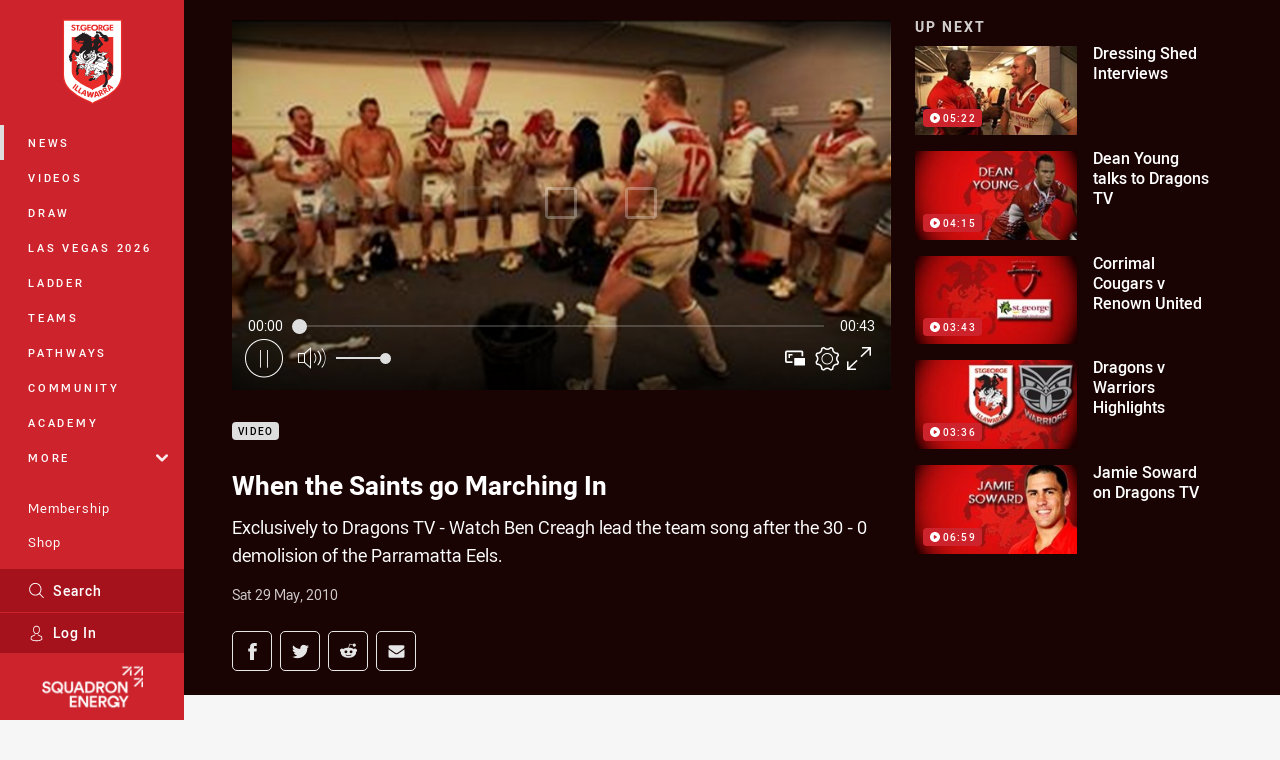

--- FILE ---
content_type: text/html; charset=utf-8
request_url: https://www.google.com/recaptcha/api2/aframe
body_size: 186
content:
<!DOCTYPE HTML><html><head><meta http-equiv="content-type" content="text/html; charset=UTF-8"></head><body><script nonce="MhFB7bIl-WEWNWVPFDLKdQ">/** Anti-fraud and anti-abuse applications only. See google.com/recaptcha */ try{var clients={'sodar':'https://pagead2.googlesyndication.com/pagead/sodar?'};window.addEventListener("message",function(a){try{if(a.source===window.parent){var b=JSON.parse(a.data);var c=clients[b['id']];if(c){var d=document.createElement('img');d.src=c+b['params']+'&rc='+(localStorage.getItem("rc::a")?sessionStorage.getItem("rc::b"):"");window.document.body.appendChild(d);sessionStorage.setItem("rc::e",parseInt(sessionStorage.getItem("rc::e")||0)+1);localStorage.setItem("rc::h",'1769953500733');}}}catch(b){}});window.parent.postMessage("_grecaptcha_ready", "*");}catch(b){}</script></body></html>

--- FILE ---
content_type: text/css; charset=utf-8
request_url: https://cdn.bitmovin.com/player/web/8.170.0/bitmovinplayer-ui.css
body_size: 14181
content:
@charset "UTF-8";
/**************************************************************************** 
 * Copyright (C) 2024, Bitmovin, Inc., All Rights Reserved 
 * 
 * This source code and its use and distribution, is subject to the terms 
 * and conditions of the applicable license agreement. 
 * 
 * Bitmovin Player Version 8.170.0 
 * 
 ****************************************************************************/
.bmpui-ui-airplaytogglebutton,.bmpui-ui-audiotracksettingstogglebutton,.bmpui-ui-buffering-overlay,.bmpui-ui-button,.bmpui-ui-cast-status-overlay,.bmpui-ui-casttogglebutton,.bmpui-ui-clickoverlay,.bmpui-ui-closebutton,.bmpui-ui-component,.bmpui-ui-container,.bmpui-ui-controlbar,.bmpui-ui-ecomodetogglebutton,.bmpui-ui-errormessage-overlay,.bmpui-ui-fullscreentogglebutton,.bmpui-ui-hugeplaybacktogglebutton,.bmpui-ui-hugereplaybutton,.bmpui-ui-label,.bmpui-ui-label-savedEnergy,.bmpui-ui-listbox,.bmpui-ui-listbox .bmpui-ui-listbox-button,.bmpui-ui-piptogglebutton,.bmpui-ui-playbacktimelabel,.bmpui-ui-playbacktoggle-overlay,.bmpui-ui-playbacktogglebutton,.bmpui-ui-quickseekbutton,.bmpui-ui-recommendation-overlay,.bmpui-ui-replaybutton,.bmpui-ui-seekbar,.bmpui-ui-seekbar-label,.bmpui-ui-selectbox,.bmpui-ui-settings-panel,.bmpui-ui-settingspanelpagebackbutton,.bmpui-ui-settingspanelpageopenbutton,.bmpui-ui-settingstogglebutton,.bmpui-ui-skin-ads .bmpui-ui-ads-status .bmpui-ui-button-ad-skip,.bmpui-ui-skin-ads .bmpui-ui-ads-status .bmpui-ui-label-ad-message,.bmpui-ui-spacer,.bmpui-ui-subtitlesettingsresetbutton,.bmpui-ui-subtitlesettingstogglebutton,.bmpui-ui-titlebar,.bmpui-ui-uicontainer,.bmpui-ui-uicontainer .bmpui-ui-subtitle-overlay,.bmpui-ui-volumecontrolbutton,.bmpui-ui-volumeslider,.bmpui-ui-volumetogglebutton,.bmpui-ui-vrtogglebutton,.bmpui-ui-watermark{
  /*! placeholder to avoid removal of empty selector */outline:0}.bmpui-ui-buffering-overlay,.bmpui-ui-cast-status-overlay,.bmpui-ui-container,.bmpui-ui-controlbar,.bmpui-ui-errormessage-overlay,.bmpui-ui-listbox,.bmpui-ui-playbacktoggle-overlay,.bmpui-ui-recommendation-overlay,.bmpui-ui-seekbar-label,.bmpui-ui-settings-panel,.bmpui-ui-titlebar,.bmpui-ui-uicontainer,.bmpui-ui-uicontainer .bmpui-ui-subtitle-overlay,.bmpui-ui-volumecontrolbutton{font-size:1em}.bmpui-ui-uicontainer{height:100%;left:0;margin:0;overflow:hidden;pointer-events:none;position:absolute;top:0;width:100%}.bmpui-ui-uicontainer *{pointer-events:auto}.bmpui-ui-uicontainer.bmpui-hidden{display:none}.bmpui-ui-uicontainer.bmpui-player-state-playing.bmpui-controls-hidden *{cursor:none}.bmpui-ui-uicontainer.bmpui-controls-shown .bmpui-ui-hugeplaybacktogglebutton:focus{-webkit-box-shadow:inset -4px -3px 2px 9px #1b7fcc;box-shadow:inset -4px -3px 2px 9px #1b7fcc}.bmpui-ui-uicontainer.bmpui-controls-shown .bmpui-ui-hugeplaybacktogglebutton:focus:not(.bmpui-focus-visible){-webkit-box-shadow:none;box-shadow:none}.bmpui-ui-uicontainer.bmpui-no-flexbox{background-image:url("[data-uri]")}.bmpui-ui-uicontainer.bmpui-no-flexbox.bmpui-fullscreen{left:0;position:fixed;top:0;z-index:999999}.bmpui-ui-controlbar{background:-webkit-gradient(linear,left top,left bottom,from(transparent),to(rgba(0,0,0,.7)));background:linear-gradient(180deg,transparent,rgba(0,0,0,.7));bottom:0;-webkit-box-sizing:border-box;box-sizing:border-box;line-height:1em;opacity:1;padding:1em 1em .5em;position:absolute;-webkit-transition:opacity .3s,visibility 0s;transition:opacity .3s,visibility 0s;width:100%}.bmpui-ui-controlbar.bmpui-hidden{opacity:0;-webkit-transition:opacity .3s;transition:opacity .3s}.bmpui-ui-controlbar .bmpui-controlbar-bottom>.bmpui-container-wrapper,.bmpui-ui-controlbar .bmpui-controlbar-top>.bmpui-container-wrapper{display:-webkit-box;display:-ms-flexbox;display:flex;margin:.5em 0}.bmpui-ui-controlbar .bmpui-controlbar-top .bmpui-ui-label{font-size:.9em}.bmpui-ui-controlbar .bmpui-controlbar-top>.bmpui-container-wrapper>*{margin:0 .5em}.bmpui-ui-controlbar .bmpui-controlbar-bottom{white-space:nowrap}.bmpui-ui-controlbar .bmpui-controlbar-bottom>.bmpui-container-wrapper .bmpui-ui-volumeslider{margin:auto .5em;width:5em}.bmpui-no-flexbox .bmpui-ui-controlbar .bmpui-controlbar-bottom>.bmpui-container-wrapper,.bmpui-no-flexbox .bmpui-ui-controlbar .bmpui-controlbar-top>.bmpui-container-wrapper{border-spacing:.5em 0;display:table}.bmpui-no-flexbox .bmpui-ui-controlbar .bmpui-controlbar-bottom>.bmpui-container-wrapper>*,.bmpui-no-flexbox .bmpui-ui-controlbar .bmpui-controlbar-top>.bmpui-container-wrapper>*{display:table-cell;vertical-align:middle}.bmpui-no-flexbox .bmpui-ui-controlbar .bmpui-controlbar-bottom>.bmpui-container-wrapper>.bmpui-hidden,.bmpui-no-flexbox .bmpui-ui-controlbar .bmpui-controlbar-top>.bmpui-container-wrapper>.bmpui-hidden{display:none}.bmpui-no-flexbox .bmpui-ui-controlbar .bmpui-controlbar-bottom>.bmpui-container-wrapper .bmpui-ui-volumeslider,.bmpui-no-flexbox .bmpui-ui-controlbar .bmpui-controlbar-top>.bmpui-container-wrapper .bmpui-ui-volumeslider{width:10%}.bmpui-ui-airplaytogglebutton,.bmpui-ui-audiotracksettingstogglebutton,.bmpui-ui-button,.bmpui-ui-casttogglebutton,.bmpui-ui-clickoverlay,.bmpui-ui-closebutton,.bmpui-ui-ecomodetogglebutton,.bmpui-ui-fullscreentogglebutton,.bmpui-ui-hugeplaybacktogglebutton,.bmpui-ui-hugereplaybutton,.bmpui-ui-listbox .bmpui-ui-listbox-button,.bmpui-ui-piptogglebutton,.bmpui-ui-playbacktogglebutton,.bmpui-ui-quickseekbutton,.bmpui-ui-replaybutton,.bmpui-ui-settingspanelpagebackbutton,.bmpui-ui-settingspanelpageopenbutton,.bmpui-ui-settingstogglebutton,.bmpui-ui-skin-ads .bmpui-ui-ads-status .bmpui-ui-button-ad-skip,.bmpui-ui-subtitlesettingsresetbutton,.bmpui-ui-subtitlesettingstogglebutton,.bmpui-ui-volumetogglebutton,.bmpui-ui-vrtogglebutton,.bmpui-ui-watermark{background-color:transparent;background-origin:content-box;background-position:50%;background-repeat:no-repeat;background-size:1.5em;border:0;-webkit-box-sizing:content-box;box-sizing:content-box;cursor:pointer;font-size:1em;height:1.5em;min-width:1.5em;padding:.25em}.bmpui-ui-airplaytogglebutton .bmpui-label,.bmpui-ui-audiotracksettingstogglebutton .bmpui-label,.bmpui-ui-button .bmpui-label,.bmpui-ui-casttogglebutton .bmpui-label,.bmpui-ui-clickoverlay .bmpui-label,.bmpui-ui-closebutton .bmpui-label,.bmpui-ui-ecomodetogglebutton .bmpui-label,.bmpui-ui-fullscreentogglebutton .bmpui-label,.bmpui-ui-hugeplaybacktogglebutton .bmpui-label,.bmpui-ui-hugereplaybutton .bmpui-label,.bmpui-ui-listbox .bmpui-ui-listbox-button .bmpui-label,.bmpui-ui-piptogglebutton .bmpui-label,.bmpui-ui-playbacktogglebutton .bmpui-label,.bmpui-ui-quickseekbutton .bmpui-label,.bmpui-ui-replaybutton .bmpui-label,.bmpui-ui-settingspanelpagebackbutton .bmpui-label,.bmpui-ui-settingspanelpageopenbutton .bmpui-label,.bmpui-ui-settingstogglebutton .bmpui-label,.bmpui-ui-skin-ads .bmpui-ui-ads-status .bmpui-ui-button-ad-skip .bmpui-label,.bmpui-ui-subtitlesettingsresetbutton .bmpui-label,.bmpui-ui-subtitlesettingstogglebutton .bmpui-label,.bmpui-ui-volumetogglebutton .bmpui-label,.bmpui-ui-vrtogglebutton .bmpui-label,.bmpui-ui-watermark .bmpui-label{color:#fff;display:none}.bmpui-disabled.bmpui-ui-airplaytogglebutton,.bmpui-disabled.bmpui-ui-audiotracksettingstogglebutton,.bmpui-disabled.bmpui-ui-button,.bmpui-disabled.bmpui-ui-casttogglebutton,.bmpui-disabled.bmpui-ui-clickoverlay,.bmpui-disabled.bmpui-ui-closebutton,.bmpui-disabled.bmpui-ui-ecomodetogglebutton,.bmpui-disabled.bmpui-ui-fullscreentogglebutton,.bmpui-disabled.bmpui-ui-hugeplaybacktogglebutton,.bmpui-disabled.bmpui-ui-hugereplaybutton,.bmpui-disabled.bmpui-ui-piptogglebutton,.bmpui-disabled.bmpui-ui-playbacktogglebutton,.bmpui-disabled.bmpui-ui-quickseekbutton,.bmpui-disabled.bmpui-ui-replaybutton,.bmpui-disabled.bmpui-ui-settingspanelpagebackbutton,.bmpui-disabled.bmpui-ui-settingspanelpageopenbutton,.bmpui-disabled.bmpui-ui-settingstogglebutton,.bmpui-disabled.bmpui-ui-subtitlesettingsresetbutton,.bmpui-disabled.bmpui-ui-subtitlesettingstogglebutton,.bmpui-disabled.bmpui-ui-volumetogglebutton,.bmpui-disabled.bmpui-ui-vrtogglebutton,.bmpui-disabled.bmpui-ui-watermark,.bmpui-ui-listbox .bmpui-disabled.bmpui-ui-listbox-button,.bmpui-ui-skin-ads .bmpui-ui-ads-status .bmpui-disabled.bmpui-ui-button-ad-skip{cursor:default}.bmpui-disabled.bmpui-ui-airplaytogglebutton,.bmpui-disabled.bmpui-ui-airplaytogglebutton>*,.bmpui-disabled.bmpui-ui-audiotracksettingstogglebutton,.bmpui-disabled.bmpui-ui-audiotracksettingstogglebutton>*,.bmpui-disabled.bmpui-ui-button,.bmpui-disabled.bmpui-ui-button>*,.bmpui-disabled.bmpui-ui-casttogglebutton,.bmpui-disabled.bmpui-ui-casttogglebutton>*,.bmpui-disabled.bmpui-ui-clickoverlay,.bmpui-disabled.bmpui-ui-clickoverlay>*,.bmpui-disabled.bmpui-ui-closebutton,.bmpui-disabled.bmpui-ui-closebutton>*,.bmpui-disabled.bmpui-ui-ecomodetogglebutton,.bmpui-disabled.bmpui-ui-ecomodetogglebutton>*,.bmpui-disabled.bmpui-ui-fullscreentogglebutton,.bmpui-disabled.bmpui-ui-fullscreentogglebutton>*,.bmpui-disabled.bmpui-ui-hugeplaybacktogglebutton,.bmpui-disabled.bmpui-ui-hugeplaybacktogglebutton>*,.bmpui-disabled.bmpui-ui-hugereplaybutton,.bmpui-disabled.bmpui-ui-hugereplaybutton>*,.bmpui-disabled.bmpui-ui-piptogglebutton,.bmpui-disabled.bmpui-ui-piptogglebutton>*,.bmpui-disabled.bmpui-ui-playbacktogglebutton,.bmpui-disabled.bmpui-ui-playbacktogglebutton>*,.bmpui-disabled.bmpui-ui-quickseekbutton,.bmpui-disabled.bmpui-ui-quickseekbutton>*,.bmpui-disabled.bmpui-ui-replaybutton,.bmpui-disabled.bmpui-ui-replaybutton>*,.bmpui-disabled.bmpui-ui-settingspanelpagebackbutton,.bmpui-disabled.bmpui-ui-settingspanelpagebackbutton>*,.bmpui-disabled.bmpui-ui-settingspanelpageopenbutton,.bmpui-disabled.bmpui-ui-settingspanelpageopenbutton>*,.bmpui-disabled.bmpui-ui-settingstogglebutton,.bmpui-disabled.bmpui-ui-settingstogglebutton>*,.bmpui-disabled.bmpui-ui-subtitlesettingsresetbutton,.bmpui-disabled.bmpui-ui-subtitlesettingsresetbutton>*,.bmpui-disabled.bmpui-ui-subtitlesettingstogglebutton,.bmpui-disabled.bmpui-ui-subtitlesettingstogglebutton>*,.bmpui-disabled.bmpui-ui-volumetogglebutton,.bmpui-disabled.bmpui-ui-volumetogglebutton>*,.bmpui-disabled.bmpui-ui-vrtogglebutton,.bmpui-disabled.bmpui-ui-vrtogglebutton>*,.bmpui-disabled.bmpui-ui-watermark,.bmpui-disabled.bmpui-ui-watermark>*,.bmpui-ui-listbox .bmpui-disabled.bmpui-ui-listbox-button,.bmpui-ui-listbox .bmpui-disabled.bmpui-ui-listbox-button>*,.bmpui-ui-skin-ads .bmpui-ui-ads-status .bmpui-disabled.bmpui-ui-button-ad-skip,.bmpui-ui-skin-ads .bmpui-ui-ads-status .bmpui-disabled.bmpui-ui-button-ad-skip>*{pointer-events:none}.bmpui-disabled.bmpui-ui-airplaytogglebutton .bmpui-label:hover,.bmpui-disabled.bmpui-ui-audiotracksettingstogglebutton .bmpui-label:hover,.bmpui-disabled.bmpui-ui-button .bmpui-label:hover,.bmpui-disabled.bmpui-ui-casttogglebutton .bmpui-label:hover,.bmpui-disabled.bmpui-ui-clickoverlay .bmpui-label:hover,.bmpui-disabled.bmpui-ui-closebutton .bmpui-label:hover,.bmpui-disabled.bmpui-ui-ecomodetogglebutton .bmpui-label:hover,.bmpui-disabled.bmpui-ui-fullscreentogglebutton .bmpui-label:hover,.bmpui-disabled.bmpui-ui-hugeplaybacktogglebutton .bmpui-label:hover,.bmpui-disabled.bmpui-ui-hugereplaybutton .bmpui-label:hover,.bmpui-disabled.bmpui-ui-piptogglebutton .bmpui-label:hover,.bmpui-disabled.bmpui-ui-playbacktogglebutton .bmpui-label:hover,.bmpui-disabled.bmpui-ui-quickseekbutton .bmpui-label:hover,.bmpui-disabled.bmpui-ui-replaybutton .bmpui-label:hover,.bmpui-disabled.bmpui-ui-settingspanelpagebackbutton .bmpui-label:hover,.bmpui-disabled.bmpui-ui-settingspanelpageopenbutton .bmpui-label:hover,.bmpui-disabled.bmpui-ui-settingstogglebutton .bmpui-label:hover,.bmpui-disabled.bmpui-ui-subtitlesettingsresetbutton .bmpui-label:hover,.bmpui-disabled.bmpui-ui-subtitlesettingstogglebutton .bmpui-label:hover,.bmpui-disabled.bmpui-ui-volumetogglebutton .bmpui-label:hover,.bmpui-disabled.bmpui-ui-vrtogglebutton .bmpui-label:hover,.bmpui-disabled.bmpui-ui-watermark .bmpui-label:hover,.bmpui-ui-listbox .bmpui-disabled.bmpui-ui-listbox-button .bmpui-label:hover,.bmpui-ui-skin-ads .bmpui-ui-ads-status .bmpui-disabled.bmpui-ui-button-ad-skip .bmpui-label:hover{text-decoration:none}.bmpui-hidden.bmpui-ui-airplaytogglebutton,.bmpui-hidden.bmpui-ui-audiotracksettingstogglebutton,.bmpui-hidden.bmpui-ui-button,.bmpui-hidden.bmpui-ui-casttogglebutton,.bmpui-hidden.bmpui-ui-clickoverlay,.bmpui-hidden.bmpui-ui-closebutton,.bmpui-hidden.bmpui-ui-ecomodetogglebutton,.bmpui-hidden.bmpui-ui-fullscreentogglebutton,.bmpui-hidden.bmpui-ui-hugeplaybacktogglebutton,.bmpui-hidden.bmpui-ui-hugereplaybutton,.bmpui-hidden.bmpui-ui-piptogglebutton,.bmpui-hidden.bmpui-ui-playbacktogglebutton,.bmpui-hidden.bmpui-ui-quickseekbutton,.bmpui-hidden.bmpui-ui-replaybutton,.bmpui-hidden.bmpui-ui-settingspanelpagebackbutton,.bmpui-hidden.bmpui-ui-settingspanelpageopenbutton,.bmpui-hidden.bmpui-ui-settingstogglebutton,.bmpui-hidden.bmpui-ui-subtitlesettingsresetbutton,.bmpui-hidden.bmpui-ui-subtitlesettingstogglebutton,.bmpui-hidden.bmpui-ui-volumetogglebutton,.bmpui-hidden.bmpui-ui-vrtogglebutton,.bmpui-hidden.bmpui-ui-watermark,.bmpui-ui-listbox .bmpui-hidden.bmpui-ui-listbox-button,.bmpui-ui-skin-ads .bmpui-ui-ads-status .bmpui-hidden.bmpui-ui-button-ad-skip{display:none}.bmpui-ui-airplaytogglebutton:focus,.bmpui-ui-audiotracksettingstogglebutton:focus,.bmpui-ui-button:focus,.bmpui-ui-casttogglebutton:focus,.bmpui-ui-clickoverlay:focus,.bmpui-ui-closebutton:focus,.bmpui-ui-ecomodetogglebutton:focus,.bmpui-ui-fullscreentogglebutton:focus,.bmpui-ui-hugeplaybacktogglebutton:focus,.bmpui-ui-hugereplaybutton:focus,.bmpui-ui-listbox .bmpui-ui-listbox-button:focus,.bmpui-ui-piptogglebutton:focus,.bmpui-ui-playbacktogglebutton:focus,.bmpui-ui-quickseekbutton:focus,.bmpui-ui-replaybutton:focus,.bmpui-ui-settingspanelpagebackbutton:focus,.bmpui-ui-settingspanelpageopenbutton:focus,.bmpui-ui-settingstogglebutton:focus,.bmpui-ui-skin-ads .bmpui-ui-ads-status .bmpui-ui-button-ad-skip:focus,.bmpui-ui-subtitlesettingsresetbutton:focus,.bmpui-ui-subtitlesettingstogglebutton:focus,.bmpui-ui-volumetogglebutton:focus,.bmpui-ui-vrtogglebutton:focus,.bmpui-ui-watermark:focus{-webkit-box-shadow:0 0 0 2px rgba(27,127,204,.8);box-shadow:0 0 0 2px rgba(27,127,204,.8);outline:none}.bmpui-ui-airplaytogglebutton:focus:not(.bmpui-focus-visible),.bmpui-ui-audiotracksettingstogglebutton:focus:not(.bmpui-focus-visible),.bmpui-ui-button:focus:not(.bmpui-focus-visible),.bmpui-ui-casttogglebutton:focus:not(.bmpui-focus-visible),.bmpui-ui-clickoverlay:focus:not(.bmpui-focus-visible),.bmpui-ui-closebutton:focus:not(.bmpui-focus-visible),.bmpui-ui-ecomodetogglebutton:focus:not(.bmpui-focus-visible),.bmpui-ui-fullscreentogglebutton:focus:not(.bmpui-focus-visible),.bmpui-ui-hugeplaybacktogglebutton:focus:not(.bmpui-focus-visible),.bmpui-ui-hugereplaybutton:focus:not(.bmpui-focus-visible),.bmpui-ui-listbox .bmpui-ui-listbox-button:focus:not(.bmpui-focus-visible),.bmpui-ui-piptogglebutton:focus:not(.bmpui-focus-visible),.bmpui-ui-playbacktogglebutton:focus:not(.bmpui-focus-visible),.bmpui-ui-quickseekbutton:focus:not(.bmpui-focus-visible),.bmpui-ui-replaybutton:focus:not(.bmpui-focus-visible),.bmpui-ui-settingspanelpagebackbutton:focus:not(.bmpui-focus-visible),.bmpui-ui-settingspanelpageopenbutton:focus:not(.bmpui-focus-visible),.bmpui-ui-settingstogglebutton:focus:not(.bmpui-focus-visible),.bmpui-ui-skin-ads .bmpui-ui-ads-status .bmpui-ui-button-ad-skip:focus:not(.bmpui-focus-visible),.bmpui-ui-subtitlesettingsresetbutton:focus:not(.bmpui-focus-visible),.bmpui-ui-subtitlesettingstogglebutton:focus:not(.bmpui-focus-visible),.bmpui-ui-volumetogglebutton:focus:not(.bmpui-focus-visible),.bmpui-ui-vrtogglebutton:focus:not(.bmpui-focus-visible),.bmpui-ui-watermark:focus:not(.bmpui-focus-visible){-webkit-box-shadow:none;box-shadow:none;outline:none}.bmpui-ui-playbacktogglebutton{background-image:url("data:image/svg+xml;charset=utf-8,%3Csvg xmlns='http://www.w3.org/2000/svg' viewBox='0 0 32 32' style='enable-background:new 0 0 32 32' xml:space='preserve'%3E%3Cpath d='M23.3 15.2 9.8 5.6c-.3-.2-.7-.3-1-.1-.3.2-.5.5-.5.8v19.3c0 .4.2.7.6.9.1.1.3.1.4.1.2 0 .4-.1.6-.2l13.4-9.7c.3-.2.4-.5.4-.8-.1-.2-.2-.6-.4-.7zm-13 8.4V8.4L21 16l-10.7 7.6z' style='fill:%23fff'/%3E%3C/svg%3E")}.bmpui-ui-playbacktogglebutton:hover{-webkit-filter:drop-shadow(0 0 1px #fff);filter:drop-shadow(0 0 1px #fff)}.bmpui-ui-playbacktogglebutton.bmpui-on{background-image:url("data:image/svg+xml;charset=utf-8,%3Csvg xmlns='http://www.w3.org/2000/svg' viewBox='0 0 32 32' style='enable-background:new 0 0 32 32' xml:space='preserve'%3E%3Cstyle%3E.st0{fill:%23fff}%3C/style%3E%3Cpath class='st0' d='M11.3 5.4H8.9c-1.3 0-2.4 1.1-2.4 2.4v16.5c0 1.3 1.1 2.4 2.4 2.4h2.4c1.3 0 2.4-1.1 2.4-2.4V7.7c-.1-1.3-1.1-2.3-2.4-2.3zm0 18.9H8.9V7.7h2.4v16.6z' id='Rectangle_2_copy'/%3E%3Cpath class='st0' d='M23.1 5.4h-2.4c-1.3 0-2.4 1.1-2.4 2.4v16.5c0 1.3 1.1 2.4 2.4 2.4h2.4c1.3 0 2.4-1.1 2.4-2.4V7.7c-.1-1.3-1.1-2.3-2.4-2.3zm0 18.9h-2.4V7.7h2.4v16.6z' id='Rectangle_2_copy_2'/%3E%3C/svg%3E")}.bmpui-ui-playbacktogglebutton.bmpui-on.bmpui-stoptoggle{background-image:url("data:image/svg+xml;charset=utf-8,%3Csvg xmlns='http://www.w3.org/2000/svg' viewBox='0 0 32 32' style='enable-background:new 0 0 32 32' xml:space='preserve'%3E%3Cpath d='M24.3 5.4H7.7c-1.3 0-2.4 1.1-2.4 2.4v16.5c0 1.3 1.1 2.4 2.4 2.4h16.5c1.3 0 2.4-1.1 2.4-2.4V7.7c0-1.3-1-2.3-2.3-2.3zm0 18.9H7.7V7.7h16.5v16.6z' style='fill:%23fff'/%3E%3C/svg%3E")}.bmpui-ui-quickseekbutton:hover{-webkit-filter:drop-shadow(0 0 1px #fff);filter:drop-shadow(0 0 1px #fff)}.bmpui-ui-quickseekbutton[data-bmpui-seek-direction=forward]{background-image:url("data:image/svg+xml;charset=utf-8,%3Csvg xmlns='http://www.w3.org/2000/svg' viewBox='0 0 32 32' style='enable-background:new 0 0 32 32' xml:space='preserve'%3E%3Cpath d='M16.8 21c.5 0 .9-.4.9-.9v-3.2h3.2c.5 0 .9-.4.9-.9s-.4-.9-.9-.9h-3.2v-3.2c0-.5-.4-.9-.9-.9s-.9.4-.9 1v3.1h-3.2c-.5 0-.9.4-.9.9s.4.9 1 .9H16v3.2c-.1.6.2.9.8.9zm8.4-10.5V6.8c0-.5-.4-.9-.9-.9s-.9.4-.9.9v1.5c-1.8-1.5-4.1-2.4-6.5-2.4-5.6 0-10.1 4.5-10.1 10.1s4.5 10.1 10.1 10.1c3.2 0 6.2-1.5 8.1-4.1.3-.4.2-1-.2-1.3-.4-.3-1-.2-1.2.2-1.6 2.1-4.1 3.4-6.7 3.4-4.6 0-8.3-3.7-8.3-8.3s3.7-8.3 8.3-8.3c1.9 0 3.7.7 5.2 1.9h-1.5c-.5 0-.9.4-.9.9s.4.9.9.9h3.7c.5 0 .9-.4.9-.9z' style='fill:%23fff'/%3E%3C/svg%3E")}.bmpui-ui-quickseekbutton[data-bmpui-seek-direction=rewind]{background-image:url("data:image/svg+xml;charset=utf-8,%3Csvg xmlns='http://www.w3.org/2000/svg' viewBox='0 0 32 32' style='enable-background:new 0 0 32 32;zoom:1' xml:space='preserve'%3E%3Cpath d='M21.073 16c0-.5-.4-.9-.9-.9h-8.3c-.5 0-.9.4-.9.9s.4.9.9.9h8.2c.6 0 1-.4 1-.9m-5.2-10.1c-2.4 0-4.7.9-6.5 2.4V6.8c0-.5-.4-.9-.9-.9s-.9.4-.9.9v3.7c0 .5.4.9.9.9h3.7c.5 0 .9-.4.9-.9s-.4-.9-.9-.9h-1.5c1.5-1.2 3.3-1.9 5.2-1.9 4.6 0 8.3 3.7 8.3 8.3s-3.7 8.3-8.3 8.3c-2.6 0-5.1-1.3-6.7-3.4-.2-.4-.8-.5-1.2-.2-.4.3-.5.9-.2 1.3 1.9 2.6 4.9 4.1 8.1 4.1 5.6 0 10.1-4.5 10.1-10.1s-4.5-10.1-10.1-10.1' style='fill:%23fff'/%3E%3C/svg%3E")}.bmpui-ui-fullscreentogglebutton{background-image:url("data:image/svg+xml;charset=utf-8,%3Csvg xmlns='http://www.w3.org/2000/svg' viewBox='0 0 32 32' style='enable-background:new 0 0 32 32' xml:space='preserve'%3E%3Cstyle%3E.st0{fill:%23fff}%3C/style%3E%3Cpath class='st0' d='M4.7 7.7h4.7V5.4H4.7c-1.3 0-2.4 1.1-2.4 2.4v4.7h2.4V7.7z' id='Rectangle_6'/%3E%3Cpath class='st0' d='M4.7 19.5H2.4v4.7c0 1.3 1.1 2.4 2.4 2.4h4.7v-2.4H4.7v-4.7z' id='Rectangle_6_copy'/%3E%3Cpath class='st0' d='M27.3 5.4h-4.7v2.4h4.7v4.7h2.4V7.7c-.1-1.3-1.1-2.3-2.4-2.3z' id='Rectangle_6_copy_2'/%3E%3Cpath class='st0' d='M27.3 24.3h-4.7v2.4h4.7c1.3 0 2.4-1.1 2.4-2.4v-4.7h-2.4v4.7z' id='Rectangle_6_copy_3'/%3E%3C/svg%3E")}.bmpui-ui-fullscreentogglebutton:hover{-webkit-filter:drop-shadow(0 0 1px #fff);filter:drop-shadow(0 0 1px #fff)}.bmpui-ui-fullscreentogglebutton.bmpui-on{background-image:url("data:image/svg+xml;charset=utf-8,%3Csvg xmlns='http://www.w3.org/2000/svg' viewBox='0 0 32 32' style='enable-background:new 0 0 32 32' xml:space='preserve'%3E%3Cstyle%3E.st1{fill:%231fabe2}%3C/style%3E%3Cpath class='st1' d='M4.7 7.7h22.5v16.5H4.7z' id='Rectangle_19' style='opacity:.302'/%3E%3Cpath class='st1' d='M4.7 7.7h4.7V5.4H4.7c-1.3 0-2.4 1.1-2.4 2.4v4.7h2.4V7.7z' id='Rectangle_6_1_'/%3E%3Cpath class='st1' d='M4.7 19.5H2.4v4.7c0 1.3 1.1 2.4 2.4 2.4h4.7v-2.4H4.7v-4.7z' id='Rectangle_6_copy_1_'/%3E%3Cpath class='st1' d='M27.3 5.4h-4.7v2.4h4.7v4.7h2.4V7.7c-.1-1.3-1.1-2.3-2.4-2.3z' id='Rectangle_6_copy_2_1_'/%3E%3Cpath class='st1' d='M27.3 24.3h-4.7v2.4h4.7c1.3 0 2.4-1.1 2.4-2.4v-4.7h-2.4v4.7z' id='Rectangle_6_copy_3_1_'/%3E%3C/svg%3E")}.bmpui-ui-vrtogglebutton{background-image:url("data:image/svg+xml;charset=utf-8,%3Csvg xmlns='http://www.w3.org/2000/svg' viewBox='0 0 32 32' style='enable-background:new 0 0 32 32' xml:space='preserve'%3E%3Cstyle%3E.st0{fill:%23fff}%3C/style%3E%3Cpath class='st0' d='M29 5.4H3C1.7 5.4.6 6.5.6 7.8v16.5c0 1.3 1.1 2.4 2.4 2.4h9.4v-2.4H3V7.7h26v16.5h-9.4v2.4H29c1.3 0 2.4-1.1 2.4-2.4V7.7c0-1.3-1.1-2.3-2.4-2.3z' id='Rectangle_9'/%3E%3Cpath class='st0' d='M10.1 11.3c-2.6 0-4.7 2.1-4.7 4.7s2.1 4.7 4.7 4.7 4.7-2.1 4.7-4.7-2.1-4.7-4.7-4.7zm0 7.1c-1.3 0-2.4-1.1-2.4-2.4s1.1-2.4 2.4-2.4 2.4 1.1 2.4 2.4-1.1 2.4-2.4 2.4z' id='v'/%3E%3Cpath class='st0' d='M21.9 11.3c-2.6 0-4.7 2.1-4.7 4.7s2.1 4.7 4.7 4.7 4.7-2.1 4.7-4.7-2.1-4.7-4.7-4.7zm0 7.1c-1.3 0-2.4-1.1-2.4-2.4s1.1-2.4 2.4-2.4 2.4 1.1 2.4 2.4-1.1 2.4-2.4 2.4z' id='v_copy'/%3E%3Cpath class='st0' d='M16 23.1c2 0 3.5 1.5 3.5 3.5h2.4c0-3.3-2.6-5.9-5.9-5.9s-5.9 2.6-5.9 5.9h2.4c0-2 1.5-3.5 3.5-3.5z' id='Rectangle_10'/%3E%3C/svg%3E")}.bmpui-ui-vrtogglebutton:hover{-webkit-filter:drop-shadow(0 0 1px #fff);filter:drop-shadow(0 0 1px #fff)}.bmpui-ui-vrtogglebutton.bmpui-on{background-image:url("data:image/svg+xml;charset=utf-8,%3Csvg xmlns='http://www.w3.org/2000/svg' viewBox='0 0 32 32' style='enable-background:new 0 0 32 32' xml:space='preserve'%3E%3Cstyle%3E.st1{fill:%231fabe2}%3C/style%3E%3Cpath class='st1' d='M3 7.7v16.5h10.6v-2.4h4.7v2.4H29V7.7H3zm4.7 11.8v-7.1h5.9v7.1H7.7zm17.7 0h-7.1v-7.1h7.1v7.1z' id='Rectangle_25' style='opacity:.302'/%3E%3Cpath class='st1' d='M21.9 20.7c2.6 0 4.7-2.1 4.7-4.7s-2.1-4.7-4.7-4.7-4.7 2.1-4.7 4.7 2.1 4.7 4.7 4.7zm0-7.1c1.3 0 2.4 1.1 2.4 2.4s-1.1 2.4-2.4 2.4-2.4-1.1-2.4-2.4 1.1-2.4 2.4-2.4zm-11.8 7.1c2.6 0 4.7-2.1 4.7-4.7s-2.1-4.7-4.7-4.7-4.7 2.1-4.7 4.7 2.1 4.7 4.7 4.7zm0-7.1c1.3 0 2.4 1.1 2.4 2.4s-1.1 2.4-2.4 2.4-2.4-1.1-2.4-2.4 1.1-2.4 2.4-2.4zM29 5.4H3C1.7 5.4.6 6.5.6 7.8v16.5c0 1.3 1.1 2.4 2.4 2.4h9.4c0-2 1.5-3.5 3.5-3.5s3.5 1.5 3.5 3.5H29c1.3 0 2.4-1.1 2.4-2.4V7.7c0-1.3-1.1-2.3-2.4-2.3zm0 18.9h-7.6c-.9-2.1-3-3.5-5.4-3.5s-4.5 1.4-5.4 3.5H3V7.7h26v16.6z' id='Rectangle_10_1_'/%3E%3C/svg%3E")}.bmpui-ui-volumetogglebutton:hover{-webkit-filter:drop-shadow(0 0 1px #fff);filter:drop-shadow(0 0 1px #fff)}.bmpui-ui-volumetogglebutton.bmpui-muted,.bmpui-ui-volumetogglebutton.bmpui-unmuted[data-bmpui-volume-level-tens="0"]{background-image:url("data:image/svg+xml;charset=utf-8,%3Csvg xmlns='http://www.w3.org/2000/svg' viewBox='0 0 32 32' style='enable-background:new 0 0 32 32' xml:space='preserve'%3E%3Cstyle%3E.st0{fill:%23fff}%3C/style%3E%3Cpath class='st0' d='M12.2 13.1H6.4c-1.1 0-1.9.9-1.9 1.9v2c0 1.1.9 1.9 1.9 1.9h5.8c1.1 0 1.9-.9 1.9-1.9v-2c0-1-.9-1.9-1.9-1.9zm0 3.9H6.4v-2h5.8v2z' id='Rectangle_2_copy_4'/%3E%3Cpath class='st0' d='M18.1 11.9c-.4.4-.4 1 0 1.4l6.8 6.8c.4.4 1 .4 1.4 0s.4-1 0-1.4l-6.8-6.8c-.4-.4-1-.4-1.4 0z' id='Rounded_Rectangle_3'/%3E%3Cpath class='st0' d='M26.3 11.9c-.4-.4-1-.4-1.4 0l-6.8 6.8c-.4.4-.4 1 0 1.4s1 .4 1.4 0l6.8-6.8c.4-.4.4-1 0-1.4z' id='Rounded_Rectangle_3_1_'/%3E%3Cpath class='st0' d='M17.9 21.7v2l-9.6-7v2.5l10 7.1c.2.1.4.2.6.2s.3 0 .5-.1c.3-.2.6-.5.6-.9v-3.9l-2.1.1zM17.9 10.3H20v-4c-.1-.4-.3-.7-.7-.9-.3-.2-.8-.1-1.1.1l-9.9 7.1v2.5l9.6-6.9v2.1z'/%3E%3C/svg%3E")}.bmpui-ui-volumetogglebutton.bmpui-unmuted[data-bmpui-volume-level-tens="1"],.bmpui-ui-volumetogglebutton.bmpui-unmuted[data-bmpui-volume-level-tens="2"],.bmpui-ui-volumetogglebutton.bmpui-unmuted[data-bmpui-volume-level-tens="3"],.bmpui-ui-volumetogglebutton.bmpui-unmuted[data-bmpui-volume-level-tens="4"],.bmpui-ui-volumetogglebutton.bmpui-unmuted[data-bmpui-volume-level-tens="5"]{background-image:url("data:image/svg+xml;charset=utf-8,%3Csvg xmlns='http://www.w3.org/2000/svg' viewBox='0 0 32 32' style='enable-background:new 0 0 32 32' xml:space='preserve'%3E%3Cstyle%3E.st0{fill:%23fff}%3C/style%3E%3Cpath class='st0' d='M19.3 5.5c-.3-.2-.8-.1-1.1.1l-9.9 7.1v2.5l9.6-6.9v15.4l-9.6-7v2.5l10 7.1c.2.1.4.2.6.2s.3 0 .5-.1c.3-.2.6-.5.6-.9V6.3c-.1-.3-.3-.6-.7-.8z' id='Rectangle_4'/%3E%3Cpath class='st0' d='M12.2 13.1H6.4c-1.1 0-1.9.9-1.9 1.9v2c0 1.1.9 1.9 1.9 1.9h5.8c1.1 0 1.9-.9 1.9-1.9v-2c0-1-.9-1.9-1.9-1.9zm0 3.9H6.4v-2h5.8v2z' id='Rectangle_2_copy_4'/%3E%3Cpath class='st0' d='M23.7 12.1c-.6 0-1 .4-1 1v5.8c0 .6.4 1 1 1s1-.4 1-1v-5.8c0-.6-.4-1-1-1z' id='Rounded_Rectangle_4'/%3E%3C/svg%3E")}.bmpui-ui-volumetogglebutton.bmpui-unmuted[data-bmpui-volume-level-tens="10"],.bmpui-ui-volumetogglebutton.bmpui-unmuted[data-bmpui-volume-level-tens="6"],.bmpui-ui-volumetogglebutton.bmpui-unmuted[data-bmpui-volume-level-tens="7"],.bmpui-ui-volumetogglebutton.bmpui-unmuted[data-bmpui-volume-level-tens="8"],.bmpui-ui-volumetogglebutton.bmpui-unmuted[data-bmpui-volume-level-tens="9"]{background-image:url("data:image/svg+xml;charset=utf-8,%3Csvg xmlns='http://www.w3.org/2000/svg' viewBox='0 0 32 32' style='enable-background:new 0 0 32 32' xml:space='preserve'%3E%3Cstyle%3E.st0{fill:%23fff}%3C/style%3E%3Cpath class='st0' d='M19.3 5.5c-.3-.2-.8-.1-1.1.1l-9.9 7.1v2.5l9.6-6.9v15.4l-9.6-7v2.5l10 7.1c.2.1.4.2.6.2s.3 0 .5-.1c.3-.2.6-.5.6-.9V6.3c-.1-.3-.3-.6-.7-.8z' id='Rectangle_4'/%3E%3Cpath class='st0' d='M12.2 13.1H6.4c-1.1 0-1.9.9-1.9 1.9v2c0 1.1.9 1.9 1.9 1.9h5.8c1.1 0 1.9-.9 1.9-1.9v-2c0-1-.9-1.9-1.9-1.9zm0 3.9H6.4v-2h5.8v2z' id='Rectangle_2_copy_4'/%3E%3Cpath class='st0' d='M27.6 10.2c-.6 0-1 .4-1 1v9.7c0 .6.4 1 1 1s1-.4 1-1v-9.7c0-.6-.4-1-1-1z' id='Rounded_Rectangle_3'/%3E%3Cpath class='st0' d='M23.7 12.1c-.6 0-1 .4-1 1v5.8c0 .6.4 1 1 1s1-.4 1-1v-5.8c0-.6-.4-1-1-1z' id='Rounded_Rectangle_4'/%3E%3C/svg%3E")}.bmpui-ui-ecomodetogglebutton{height:1em;min-width:5em}.bmpui-ui-ecomodetogglebutton:hover{-webkit-filter:drop-shadow(0 0 1px #fff);filter:drop-shadow(0 0 1px #fff)}.bmpui-ui-ecomodetogglebutton.bmpui-on{background-image:url("data:image/svg+xml;charset=utf-8,%3Csvg width='33' height='32' fill='none' xmlns='http://www.w3.org/2000/svg'%3E%3Crect y='8' width='32' height='16' rx='8' fill='%23006AED'/%3E%3Cg filter='url(%23a)'%3E%3Ccircle cx='23.667' cy='16' r='6.667' fill='%23fff'/%3E%3C/g%3E%3Cdefs%3E%3Cfilter id='a' x='15' y='7.333' width='17.334' height='17.333' filterUnits='userSpaceOnUse' color-interpolation-filters='sRGB'%3E%3CfeFlood flood-opacity='0' result='BackgroundImageFix'/%3E%3CfeColorMatrix in='SourceAlpha' values='0 0 0 0 0 0 0 0 0 0 0 0 0 0 0 0 0 0 127 0' result='hardAlpha'/%3E%3CfeOffset/%3E%3CfeGaussianBlur stdDeviation='1'/%3E%3CfeColorMatrix values='0 0 0 0 0.796078 0 0 0 0 0.878431 0 0 0 0 0.929412 0 0 0 1 0'/%3E%3CfeBlend in2='BackgroundImageFix' result='effect1_dropShadow_2_1649'/%3E%3CfeBlend in='SourceGraphic' in2='effect1_dropShadow_2_1649' result='shape'/%3E%3C/filter%3E%3C/defs%3E%3C/svg%3E");background-position:20px;background-size:45% auto;margin-left:2%}.bmpui-ui-ecomodetogglebutton.bmpui-off{background-image:url("data:image/svg+xml;charset=utf-8,%3Csvg width='33' height='32' fill='none' xmlns='http://www.w3.org/2000/svg'%3E%3Crect x='1' y='8' width='32' height='16' rx='8' fill='%23868E96'/%3E%3Cg filter='url(%23a)'%3E%3Ccircle cx='8.667' cy='16' r='6.667' fill='%23fff'/%3E%3C/g%3E%3Cdefs%3E%3Cfilter id='a' x='0' y='7.333' width='17.334' height='17.333' filterUnits='userSpaceOnUse' color-interpolation-filters='sRGB'%3E%3CfeFlood flood-opacity='0' result='BackgroundImageFix'/%3E%3CfeColorMatrix in='SourceAlpha' values='0 0 0 0 0 0 0 0 0 0 0 0 0 0 0 0 0 0 127 0' result='hardAlpha'/%3E%3CfeOffset/%3E%3CfeGaussianBlur stdDeviation='1'/%3E%3CfeColorMatrix values='0 0 0 0 0.796078 0 0 0 0 0.878431 0 0 0 0 0.929412 0 0 0 1 0'/%3E%3CfeBlend in2='BackgroundImageFix' result='effect1_dropShadow_2_1606'/%3E%3CfeBlend in='SourceGraphic' in2='effect1_dropShadow_2_1606' result='shape'/%3E%3C/filter%3E%3C/defs%3E%3C/svg%3E");background-position:20px;background-size:45% auto}#ecomodelabel:before{background-image:url("data:image/svg+xml;charset=utf-8,%3Csvg width='24' height='24' fill='none' xmlns='http://www.w3.org/2000/svg'%3E%3Cpath d='M2.293 21.707a1 1 0 0 0 1.414 0l3.05-3.051a9.82 9.82 0 0 0 4.262 1.014 9.2 9.2 0 0 0 6.638-2.964C23 11.361 21.936 3.3 21.887 2.963a1 1 0 0 0-.85-.851C20.7 2.063 12.637 1 7.294 6.344a9.091 9.091 0 0 0-1.95 10.9l-3.051 3.049a1 1 0 0 0 0 1.414ZM8.708 7.758c3.733-3.733 9.236-3.839 11.264-3.73.106 2.029 0 7.531-3.73 11.264a7.062 7.062 0 0 1-7.983 1.863l4.4-4.4a1 1 0 1 0-1.414-1.414l-4.4 4.4a7.063 7.063 0 0 1 1.863-7.983Z' fill='%2343C878'/%3E%3C/svg%3E");background-repeat:no-repeat;background-size:1.7em auto;content:" ";display:inline-block;height:1.5em;width:2em}.bmpui-ui-watermark{background-image:url("data:image/svg+xml;charset=utf-8,%3Csvg xmlns='http://www.w3.org/2000/svg' viewBox='0 0 68 68' style='enable-background:new 0 0 68 68' xml:space='preserve'%3E%3Cpath d='M63.3 32.5 24.3 5v13.4l20.4 14.5c.8.6.8 1.8 0 2.4L24.3 49.6V63l39-27.5c.9-.8.9-2.2 0-3zm-25.3 0L12.8 14.7V25l11.1 7.9c.8.6.8 1.8 0 2.4L12.8 43v10.3L38 35.5c1-.8 1-2.2 0-3zm-20.8.1L4 23.2v6.5l4.5 3.2c.8.6.8 1.8 0 2.4L4 38.4v6.5l13.2-9.4c1-.8 1-2.2 0-2.9z' style='fill-rule:evenodd;clip-rule:evenodd;fill:%231fabe2'/%3E%3C/svg%3E");background-size:initial;height:4em;margin:2em;opacity:.8;position:absolute;right:0;top:0;width:4em}.bmpui-ui-watermark:hover{opacity:1}.bmpui-ui-hugeplaybacktogglebutton{cursor:default;height:8em;outline:none;overflow:hidden;width:8em}@-webkit-keyframes bmpui-fade-out{0%{opacity:1;visibility:visible}to{opacity:0;-webkit-transform:scale(2);transform:scale(2);visibility:hidden}}@keyframes bmpui-fade-out{0%{opacity:1;visibility:visible}to{opacity:0;-webkit-transform:scale(2);transform:scale(2);visibility:hidden}}@-webkit-keyframes bmpui-fade-in{0%{opacity:0;-webkit-transform:scale(2);transform:scale(2);visibility:visible}to{opacity:1}}@keyframes bmpui-fade-in{0%{opacity:0;-webkit-transform:scale(2);transform:scale(2);visibility:visible}to{opacity:1}}@-webkit-keyframes bmpui-breathe{30%{-webkit-transform:scale(1.1);transform:scale(1.1)}60%{-webkit-transform:scale(1);transform:scale(1)}}@keyframes bmpui-breathe{30%{-webkit-transform:scale(1.1);transform:scale(1.1)}60%{-webkit-transform:scale(1);transform:scale(1)}}.bmpui-ui-hugeplaybacktogglebutton .bmpui-image{background-image:url("data:image/svg+xml;charset=utf-8,%3Csvg xmlns='http://www.w3.org/2000/svg' viewBox='0 0 140 140' style='enable-background:new 0 0 140 140' xml:space='preserve'%3E%3Cpath d='M70 5C34.1 5 5 34.1 5 70s29.1 65 65 65 65-29.1 65-65S105.9 5 70 5zm0 127c-34.2 0-62-27.8-62-62S35.8 8 70 8s62 27.8 62 62-27.8 62-62 62z' style='opacity:.6;fill-rule:evenodd;clip-rule:evenodd;fill:%23fff'/%3E%3Cpath d='M89.2 68.5 63.1 50.4c-.6-.4-1.4-.5-2-.1-.6.3-1.1 1-1.1 1.7v36.2c0 .7.4 1.4 1.1 1.7.3.1.6.2.9.2.4 0 .8-.1 1.1-.4l26.1-18.1c.5-.4.8-.9.8-1.5 0-.7-.3-1.3-.8-1.6zM63.9 84.4V55.6L84.7 70 63.9 84.4z' style='fill-rule:evenodd;clip-rule:evenodd;fill:%23fff'/%3E%3C/svg%3E");background-position:50%;background-repeat:no-repeat;background-size:7em;height:100%;width:100%}.bmpui-ui-hugeplaybacktogglebutton .bmpui-image:hover{-webkit-animation:bmpui-breathe 3s ease-in-out infinite;animation:bmpui-breathe 3s ease-in-out infinite}.bmpui-ui-hugeplaybacktogglebutton.bmpui-on .bmpui-image{-webkit-animation:bmpui-fade-out .3s cubic-bezier(.55,.055,.675,.19);animation:bmpui-fade-out .3s cubic-bezier(.55,.055,.675,.19);-webkit-transition:visibility 0s .3s;transition:visibility 0s .3s;visibility:hidden}.bmpui-ui-hugeplaybacktogglebutton.bmpui-off .bmpui-image{-webkit-animation:bmpui-fade-in .3s cubic-bezier(.55,.055,.675,.19);animation:bmpui-fade-in .3s cubic-bezier(.55,.055,.675,.19);visibility:visible}.bmpui-ui-hugeplaybacktogglebutton.bmpui-no-transition-animations.bmpui-off .bmpui-image,.bmpui-ui-hugeplaybacktogglebutton.bmpui-no-transition-animations.bmpui-on .bmpui-image{-webkit-animation:none;animation:none;-webkit-transition:none;transition:none}.bmpui-ui-label,.bmpui-ui-label-savedEnergy,.bmpui-ui-playbacktimelabel,.bmpui-ui-skin-ads .bmpui-ui-ads-status .bmpui-ui-label-ad-message{cursor:default;white-space:nowrap}.bmpui-hidden.bmpui-ui-label,.bmpui-hidden.bmpui-ui-label-savedEnergy,.bmpui-hidden.bmpui-ui-playbacktimelabel,.bmpui-ui-skin-ads .bmpui-ui-ads-status .bmpui-hidden.bmpui-ui-label-ad-message{display:none}.bmpui-ui-label-savedEnergy{color:#1fabe2;font-size:.8em;margin-left:2.2em}.bmpui-ui-settings-panel{background-color:hsla(0,0%,7%,.85);bottom:5em;opacity:1;overflow:hidden;padding:0;position:absolute;right:2em;-webkit-transition:opacity .3s,visibility 0s;transition:opacity .3s,visibility 0s;-webkit-transition:opacity .3s,visibility 0s,height .35s cubic-bezier(.4,0,.2,1),width .35s cubic-bezier(.4,0,.2,1);transition:opacity .3s,visibility 0s,height .35s cubic-bezier(.4,0,.2,1),width .35s cubic-bezier(.4,0,.2,1);visibility:visible}.bmpui-hidden.bmpui-ui-settings-panel{opacity:0;-webkit-transition:opacity .3s,visibility .3s;transition:opacity .3s,visibility .3s;visibility:hidden}.bmpui-ui-settings-panel>.bmpui-container-wrapper{margin:.5em;overflow-y:auto}.bmpui-ui-settings-panel>.bmpui-container-wrapper>*{margin:0 .5em}.bmpui-container-wrapper>.bmpui-ui-settings-panel{margin:0}.bmpui-ui-settings-panel-page{display:none}.bmpui-active.bmpui-ui-settings-panel-page{display:block}.bmpui-ui-settings-panel-page .bmpui-container-wrapper>.bmpui-ui-label{display:inline-block;font-size:.8em;width:45%}.bmpui-ui-settings-panel-page .bmpui-container-wrapper>.bmpui-ui-selectbox{margin-left:10%;width:45%}.bmpui-ui-settings-panel-page .bmpui-ui-settings-panel-item{border-bottom:1px solid hsla(0,0%,60%,.3);padding:.5em 0;white-space:nowrap}.bmpui-ui-settings-panel-page .bmpui-ui-settings-panel-item.bmpui-last{border-bottom:0}.bmpui-ui-settings-panel-page .bmpui-ui-settings-panel-item.bmpui-hidden{display:none}.bmpui-ui-settingspanelpageopenbutton{background-image:url("data:image/svg+xml;charset=utf-8,%3Csvg xmlns='http://www.w3.org/2000/svg' viewBox='0 0 32 32' style='enable-background:new 0 0 32 32' xml:space='preserve'%3E%3Cpath d='m25.6 13.8-1.4-.3c-.2-.5-.4-1-.6-1.4l.9-1.3c.4-.5.3-1.3-.1-1.7L23 7.7c-.3-.3-.6-.4-1-.4-.3 0-.6.1-.8.3l-1.2.9c-.5-.3-1-.5-1.5-.6l-.3-1.4c0-.6-.6-1.1-1.3-1.1H15c-.7 0-1.2.5-1.3 1.1L13.5 8c-.5.2-1 .4-1.4.6l-1.3-.9c-.2-.2-.5-.3-.8-.3-.4 0-.7.1-1 .4L7.8 9.1c-.5.5-.5 1.2-.1 1.7l.9 1.3c-.3.5-.5 1-.6 1.4l-1.4.3c-.7 0-1.2.6-1.2 1.3V17c0 .7.5 1.2 1.1 1.3l1.5.2c.2.5.4 1 .6 1.4l-.9 1.3c-.4.5-.3 1.3.1 1.7l1.4 1.4c.3.3.6.4 1 .4.3 0 .6-.1.8-.3l1.3-.9c.5.2 1 .4 1.4.6l.3 1.4c.1.7.7 1.1 1.3 1.1H17c.7 0 1.2-.5 1.3-1.1l.3-1.4c.5-.2 1-.4 1.4-.6l1.3.9c.2.2.5.3.8.3.4 0 .7-.1 1-.4l1.4-1.4c.5-.5.5-1.2.1-1.7L23.5 20c.3-.5.5-1 .6-1.4l1.4-.3c.7-.1 1.1-.7 1.1-1.3v-2c0-.5-.5-1.1-1-1.2zm-1 3.1c0 .1 0 .1 0 0l-1.8.4c-.2 0-.4.2-.4.4-.2.6-.4 1.2-.7 1.6-.1.2-.1.4 0 .6l1 1.4v.1l-1.2 1.2h-.2l-1.4-1c-.2-.1-.4-.1-.6 0-.5.3-1.1.6-1.6.7-.2.1-.4.2-.4.4l-.3 1.8c0 .1-.1.1-.1.1h-1.7c-.1 0-.1 0-.1-.1l-.3-1.7c0-.2-.2-.4-.4-.4-.6-.2-1.2-.4-1.6-.7-.1 0-.2-.1-.3-.1-.1 0-.2 0-.3.1l-1.4 1h-.2l-1.2-1.2v-.1l1-1.4c.1-.2.1-.4 0-.6-.4-.4-.7-1-.8-1.6-.1-.2-.2-.4-.4-.4L7.5 17c-.1 0-.1-.1-.1-.1v-1.7c0-.1 0-.1.1-.1l1.7-.2c.2 0 .4-.2.5-.4.2-.6.4-1.2.7-1.6.1-.2.1-.4 0-.6l-1-1.4v-.1l1.2-1.2h.2l1.4 1c.2.1.4.1.6 0 .5-.3 1.1-.6 1.6-.7.2-.1.4-.2.4-.4l.2-2c0-.1.1-.1.1-.1h1.7c.1 0 .1 0 .1.1l.2 1.7c0 .2.2.4.4.5.6.2 1.2.4 1.7.7.2.1.4.1.6 0l1.4-1h.2l1.2 1.2v.1l-1 1.4c-.1.2-.1.4 0 .6.3.5.6 1.1.7 1.6.1.2.2.4.4.4l1.6.3c.1 0 .1.1.1.1v1.8h.2zM16 11.5c-2.5 0-4.5 2-4.5 4.5s2 4.5 4.5 4.5 4.5-2 4.5-4.5-2-4.5-4.5-4.5zm0 7.3c-1.5 0-2.8-1.3-2.8-2.8s1.3-2.8 2.8-2.8 2.8 1.3 2.8 2.8-1.3 2.8-2.8 2.8z' style='fill:%23fff'/%3E%3C/svg%3E");max-height:.8em;padding:.3em 0;vertical-align:bottom}.bmpui-ui-settingspanelpageopenbutton:hover{-webkit-filter:drop-shadow(0 0 1px #fff);filter:drop-shadow(0 0 1px #fff)}.bmpui-on.bmpui-ui-settingspanelpageopenbutton{background-image:url("data:image/svg+xml;charset=utf-8,%3Csvg xmlns='http://www.w3.org/2000/svg' viewBox='0 0 32 32' style='enable-background:new 0 0 32 32' xml:space='preserve'%3E%3Cstyle%3E.st1{fill:%231fabe2}%3C/style%3E%3Cpath class='st1' d='M23.6 12.9c-.5-1.1-.7-2.2-1.4-3-.9-.9-2.2-1.2-3.3-1.6-1-.4-1.7-1-2.9-1s-2.1.7-3.2 1.1c-1.1.5-2.1.7-3 1.4-.9.8-1 1.8-1.4 2.9-.4 1.1-1.1 2-1.1 3.3s.6 2 1 3.1c.5 1.1.8 2.3 1.6 3.1.8.8 1.8 1 2.9 1.4 1.1.4 2 1.1 3.2 1.1s2.3-.7 3.4-1.2c1.1-.4 1.9-.6 2.8-1.4.9-.9 1.1-1.9 1.4-3.1.4-1 1.2-2 1.2-3.1-.1-1.1-.8-2-1.2-3zm-7.6 7c-2.1 0-3.9-1.7-3.9-3.9s1.7-3.9 3.9-3.9 3.9 1.7 3.9 3.9-1.8 3.9-3.9 3.9z' id='Ellipse_1_copy' style='opacity:.302'/%3E%3Cpath class='st1' d='m25.6 13.8-1.4-.3c-.2-.5-.4-1-.6-1.4l.9-1.3c.4-.5.3-1.3-.1-1.7L23 7.7c-.3-.3-.6-.4-1-.4-.3 0-.6.1-.8.3l-1.2.9c-.5-.3-1-.5-1.5-.6l-.3-1.4c0-.6-.6-1.1-1.3-1.1H15c-.7 0-1.2.5-1.3 1.1L13.5 8c-.5.2-1 .4-1.4.6l-1.3-.9c-.2-.2-.5-.3-.8-.3-.4 0-.7.1-1 .4L7.8 9.1c-.5.5-.5 1.2-.1 1.7l.9 1.3c-.3.5-.5 1-.6 1.4l-1.4.3c-.7 0-1.2.6-1.2 1.3V17c0 .7.5 1.2 1.1 1.3l1.5.2c.2.5.4 1 .6 1.4l-.9 1.3c-.4.5-.3 1.3.1 1.7l1.4 1.4c.3.3.6.4 1 .4.3 0 .6-.1.8-.3l1.3-.9c.5.2 1 .4 1.4.6l.3 1.4c.1.7.7 1.1 1.3 1.1H17c.7 0 1.2-.5 1.3-1.1l.3-1.4c.5-.2 1-.4 1.4-.6l1.3.9c.2.2.5.3.8.3.4 0 .7-.1 1-.4l1.4-1.4c.5-.5.5-1.2.1-1.7L23.5 20c.3-.5.5-1 .6-1.4l1.4-.3c.7-.1 1.1-.7 1.1-1.3v-2c0-.5-.5-1.1-1-1.2zm-1 3.1c0 .1 0 .1 0 0l-1.8.4c-.2 0-.4.2-.4.4-.2.6-.4 1.2-.7 1.6-.1.2-.1.4 0 .6l1 1.4v.1l-1.2 1.2h-.2l-1.4-1c-.2-.1-.4-.1-.6 0-.5.3-1.1.6-1.6.7-.2.1-.4.2-.4.4l-.3 1.8c0 .1-.1.1-.1.1h-1.7c-.1 0-.1 0-.1-.1l-.3-1.7c0-.2-.2-.4-.4-.4-.6-.2-1.2-.4-1.6-.7-.1 0-.2-.1-.3-.1-.1 0-.2 0-.3.1l-1.4 1h-.2l-1.2-1.2v-.1l1-1.4c.1-.2.1-.4 0-.6-.4-.4-.7-1-.8-1.6-.1-.2-.2-.4-.4-.4L7.5 17c-.1 0-.1-.1-.1-.1v-1.7c0-.1 0-.1.1-.1l1.7-.2c.2 0 .4-.2.5-.4.2-.6.4-1.2.7-1.6.1-.2.1-.4 0-.6l-1-1.4v-.1l1.2-1.2h.2l1.4 1c.2.1.4.1.6 0 .5-.3 1.1-.6 1.6-.7.2-.1.4-.2.4-.4l.2-2c0-.1.1-.1.1-.1h1.7c.1 0 .1 0 .1.1l.2 1.7c0 .2.2.4.4.5.6.2 1.2.4 1.7.7.2.1.4.1.6 0l1.4-1h.2l1.2 1.2v.1l-1 1.4c-.1.2-.1.4 0 .6.3.5.6 1.1.7 1.6.1.2.2.4.4.4l1.6.3c.1 0 .1.1.1.1v1.8h.2zM16 11.5c-2.5 0-4.5 2-4.5 4.5s2 4.5 4.5 4.5 4.5-2 4.5-4.5-2-4.5-4.5-4.5zm0 7.3c-1.5 0-2.8-1.3-2.8-2.8s1.3-2.8 2.8-2.8 2.8 1.3 2.8 2.8-1.3 2.8-2.8 2.8z' id='Shape_4_1_'/%3E%3C/svg%3E")}.bmpui-ui-settingspanelpagebackbutton{font-size:.8em;position:relative;width:8em}.bmpui-ui-settingspanelpagebackbutton .bmpui-label{display:inline-block}.bmpui-ui-settingspanelpagebackbutton .bmpui-label:before{border-bottom:.2em solid #fff;border-left:.2em solid #fff;content:"";height:.6em;margin-left:-.8em;position:absolute;top:.6em;-webkit-transform:rotate(45deg);transform:rotate(45deg);width:.6em}.bmpui-ui-audiotracksettingstogglebutton:hover,.bmpui-ui-settingstogglebutton:hover,.bmpui-ui-subtitlesettingstogglebutton:hover{-webkit-filter:drop-shadow(0 0 1px #fff);filter:drop-shadow(0 0 1px #fff)}.bmpui-on.bmpui-ui-audiotracksettingstogglebutton:hover,.bmpui-on.bmpui-ui-settingstogglebutton:hover,.bmpui-on.bmpui-ui-subtitlesettingstogglebutton:hover{-webkit-filter:drop-shadow(0 0 1px #1fabe2);filter:drop-shadow(0 0 1px #1fabe2)}.bmpui-ui-settingstogglebutton{background-image:url("data:image/svg+xml;charset=utf-8,%3Csvg xmlns='http://www.w3.org/2000/svg' viewBox='0 0 32 32' style='enable-background:new 0 0 32 32' xml:space='preserve'%3E%3Cpath d='m25.6 13.8-1.4-.3c-.2-.5-.4-1-.6-1.4l.9-1.3c.4-.5.3-1.3-.1-1.7L23 7.7c-.3-.3-.6-.4-1-.4-.3 0-.6.1-.8.3l-1.2.9c-.5-.3-1-.5-1.5-.6l-.3-1.4c0-.6-.6-1.1-1.3-1.1H15c-.7 0-1.2.5-1.3 1.1L13.5 8c-.5.2-1 .4-1.4.6l-1.3-.9c-.2-.2-.5-.3-.8-.3-.4 0-.7.1-1 .4L7.8 9.1c-.5.5-.5 1.2-.1 1.7l.9 1.3c-.3.5-.5 1-.6 1.4l-1.4.3c-.7 0-1.2.6-1.2 1.3V17c0 .7.5 1.2 1.1 1.3l1.5.2c.2.5.4 1 .6 1.4l-.9 1.3c-.4.5-.3 1.3.1 1.7l1.4 1.4c.3.3.6.4 1 .4.3 0 .6-.1.8-.3l1.3-.9c.5.2 1 .4 1.4.6l.3 1.4c.1.7.7 1.1 1.3 1.1H17c.7 0 1.2-.5 1.3-1.1l.3-1.4c.5-.2 1-.4 1.4-.6l1.3.9c.2.2.5.3.8.3.4 0 .7-.1 1-.4l1.4-1.4c.5-.5.5-1.2.1-1.7L23.5 20c.3-.5.5-1 .6-1.4l1.4-.3c.7-.1 1.1-.7 1.1-1.3v-2c0-.5-.5-1.1-1-1.2zm-1 3.1c0 .1 0 .1 0 0l-1.8.4c-.2 0-.4.2-.4.4-.2.6-.4 1.2-.7 1.6-.1.2-.1.4 0 .6l1 1.4v.1l-1.2 1.2h-.2l-1.4-1c-.2-.1-.4-.1-.6 0-.5.3-1.1.6-1.6.7-.2.1-.4.2-.4.4l-.3 1.8c0 .1-.1.1-.1.1h-1.7c-.1 0-.1 0-.1-.1l-.3-1.7c0-.2-.2-.4-.4-.4-.6-.2-1.2-.4-1.6-.7-.1 0-.2-.1-.3-.1-.1 0-.2 0-.3.1l-1.4 1h-.2l-1.2-1.2v-.1l1-1.4c.1-.2.1-.4 0-.6-.4-.4-.7-1-.8-1.6-.1-.2-.2-.4-.4-.4L7.5 17c-.1 0-.1-.1-.1-.1v-1.7c0-.1 0-.1.1-.1l1.7-.2c.2 0 .4-.2.5-.4.2-.6.4-1.2.7-1.6.1-.2.1-.4 0-.6l-1-1.4v-.1l1.2-1.2h.2l1.4 1c.2.1.4.1.6 0 .5-.3 1.1-.6 1.6-.7.2-.1.4-.2.4-.4l.2-2c0-.1.1-.1.1-.1h1.7c.1 0 .1 0 .1.1l.2 1.7c0 .2.2.4.4.5.6.2 1.2.4 1.7.7.2.1.4.1.6 0l1.4-1h.2l1.2 1.2v.1l-1 1.4c-.1.2-.1.4 0 .6.3.5.6 1.1.7 1.6.1.2.2.4.4.4l1.6.3c.1 0 .1.1.1.1v1.8h.2zM16 11.5c-2.5 0-4.5 2-4.5 4.5s2 4.5 4.5 4.5 4.5-2 4.5-4.5-2-4.5-4.5-4.5zm0 7.3c-1.5 0-2.8-1.3-2.8-2.8s1.3-2.8 2.8-2.8 2.8 1.3 2.8 2.8-1.3 2.8-2.8 2.8z' style='fill:%23fff'/%3E%3C/svg%3E")}.bmpui-ui-settingstogglebutton.bmpui-on{background-image:url("data:image/svg+xml;charset=utf-8,%3Csvg xmlns='http://www.w3.org/2000/svg' viewBox='0 0 32 32' style='enable-background:new 0 0 32 32' xml:space='preserve'%3E%3Cstyle%3E.st1{fill:%231fabe2}%3C/style%3E%3Cpath class='st1' d='M23.6 12.9c-.5-1.1-.7-2.2-1.4-3-.9-.9-2.2-1.2-3.3-1.6-1-.4-1.7-1-2.9-1s-2.1.7-3.2 1.1c-1.1.5-2.1.7-3 1.4-.9.8-1 1.8-1.4 2.9-.4 1.1-1.1 2-1.1 3.3s.6 2 1 3.1c.5 1.1.8 2.3 1.6 3.1.8.8 1.8 1 2.9 1.4 1.1.4 2 1.1 3.2 1.1s2.3-.7 3.4-1.2c1.1-.4 1.9-.6 2.8-1.4.9-.9 1.1-1.9 1.4-3.1.4-1 1.2-2 1.2-3.1-.1-1.1-.8-2-1.2-3zm-7.6 7c-2.1 0-3.9-1.7-3.9-3.9s1.7-3.9 3.9-3.9 3.9 1.7 3.9 3.9-1.8 3.9-3.9 3.9z' id='Ellipse_1_copy' style='opacity:.302'/%3E%3Cpath class='st1' d='m25.6 13.8-1.4-.3c-.2-.5-.4-1-.6-1.4l.9-1.3c.4-.5.3-1.3-.1-1.7L23 7.7c-.3-.3-.6-.4-1-.4-.3 0-.6.1-.8.3l-1.2.9c-.5-.3-1-.5-1.5-.6l-.3-1.4c0-.6-.6-1.1-1.3-1.1H15c-.7 0-1.2.5-1.3 1.1L13.5 8c-.5.2-1 .4-1.4.6l-1.3-.9c-.2-.2-.5-.3-.8-.3-.4 0-.7.1-1 .4L7.8 9.1c-.5.5-.5 1.2-.1 1.7l.9 1.3c-.3.5-.5 1-.6 1.4l-1.4.3c-.7 0-1.2.6-1.2 1.3V17c0 .7.5 1.2 1.1 1.3l1.5.2c.2.5.4 1 .6 1.4l-.9 1.3c-.4.5-.3 1.3.1 1.7l1.4 1.4c.3.3.6.4 1 .4.3 0 .6-.1.8-.3l1.3-.9c.5.2 1 .4 1.4.6l.3 1.4c.1.7.7 1.1 1.3 1.1H17c.7 0 1.2-.5 1.3-1.1l.3-1.4c.5-.2 1-.4 1.4-.6l1.3.9c.2.2.5.3.8.3.4 0 .7-.1 1-.4l1.4-1.4c.5-.5.5-1.2.1-1.7L23.5 20c.3-.5.5-1 .6-1.4l1.4-.3c.7-.1 1.1-.7 1.1-1.3v-2c0-.5-.5-1.1-1-1.2zm-1 3.1c0 .1 0 .1 0 0l-1.8.4c-.2 0-.4.2-.4.4-.2.6-.4 1.2-.7 1.6-.1.2-.1.4 0 .6l1 1.4v.1l-1.2 1.2h-.2l-1.4-1c-.2-.1-.4-.1-.6 0-.5.3-1.1.6-1.6.7-.2.1-.4.2-.4.4l-.3 1.8c0 .1-.1.1-.1.1h-1.7c-.1 0-.1 0-.1-.1l-.3-1.7c0-.2-.2-.4-.4-.4-.6-.2-1.2-.4-1.6-.7-.1 0-.2-.1-.3-.1-.1 0-.2 0-.3.1l-1.4 1h-.2l-1.2-1.2v-.1l1-1.4c.1-.2.1-.4 0-.6-.4-.4-.7-1-.8-1.6-.1-.2-.2-.4-.4-.4L7.5 17c-.1 0-.1-.1-.1-.1v-1.7c0-.1 0-.1.1-.1l1.7-.2c.2 0 .4-.2.5-.4.2-.6.4-1.2.7-1.6.1-.2.1-.4 0-.6l-1-1.4v-.1l1.2-1.2h.2l1.4 1c.2.1.4.1.6 0 .5-.3 1.1-.6 1.6-.7.2-.1.4-.2.4-.4l.2-2c0-.1.1-.1.1-.1h1.7c.1 0 .1 0 .1.1l.2 1.7c0 .2.2.4.4.5.6.2 1.2.4 1.7.7.2.1.4.1.6 0l1.4-1h.2l1.2 1.2v.1l-1 1.4c-.1.2-.1.4 0 .6.3.5.6 1.1.7 1.6.1.2.2.4.4.4l1.6.3c.1 0 .1.1.1.1v1.8h.2zM16 11.5c-2.5 0-4.5 2-4.5 4.5s2 4.5 4.5 4.5 4.5-2 4.5-4.5-2-4.5-4.5-4.5zm0 7.3c-1.5 0-2.8-1.3-2.8-2.8s1.3-2.8 2.8-2.8 2.8 1.3 2.8 2.8-1.3 2.8-2.8 2.8z' id='Shape_4_1_'/%3E%3C/svg%3E")}.bmpui-ui-selectbox{background-color:transparent;border:0;color:#1fabe2;cursor:pointer;font-size:.8em;padding:.3em}.bmpui-ui-selectbox:focus{-webkit-box-shadow:0 0 0 2px rgba(27,127,204,.8);box-shadow:0 0 0 2px rgba(27,127,204,.8);outline:none}.bmpui-ui-selectbox:focus:not(.bmpui-focus-visible){-webkit-box-shadow:none;box-shadow:none;outline:none}.bmpui-ui-selectbox option{color:#999}.bmpui-ui-selectbox option:checked{color:#1fabe2}.bmpui-ui-listbox .bmpui-ui-listbox-button{-webkit-box-sizing:border-box;box-sizing:border-box;display:block;font-size:.8em;height:100%;min-width:10em;padding:.5em;width:100%}.bmpui-ui-listbox .bmpui-ui-listbox-button .bmpui-label{display:inherit}.bmpui-ui-listbox .bmpui-ui-listbox-button.bmpui-selected{background-color:rgba(31,171,226,.7)}.bmpui-ui-listbox .bmpui-ui-listbox-button:hover{background-color:rgba(31,171,226,.85)}.bmpui-ui-listbox .bmpui-ui-listbox-button:last-child{border-bottom:0}.bmpui-ui-seekbar-label{bottom:100%;left:0;margin-bottom:1em;opacity:1;pointer-events:none;position:absolute;text-align:center;-webkit-transition:opacity .3s,visibility 0s;transition:opacity .3s,visibility 0s;visibility:visible}.bmpui-ui-seekbar-label.bmpui-hidden{opacity:0;-webkit-transition:opacity .3s,visibility .3s;transition:opacity .3s,visibility .3s;visibility:hidden}.bmpui-ui-seekbar-label>.bmpui-container-wrapper{margin-left:-50%;margin-right:50%;position:relative}.bmpui-ui-seekbar-label .bmpui-seekbar-label-inner{border-bottom:.2em solid #fff}.bmpui-ui-seekbar-label .bmpui-seekbar-label-inner:after{border:.5em solid transparent;border-top-color:#fff;content:" ";height:0;left:50%;margin-left:-.5em;pointer-events:none;position:absolute;top:100%;width:0}.bmpui-ui-seekbar-label .bmpui-seekbar-label-inner>.bmpui-container-wrapper{position:relative}.bmpui-ui-seekbar-label .bmpui-seekbar-label-inner>.bmpui-container-wrapper .bmpui-seekbar-thumbnail{width:6em}.bmpui-ui-seekbar-label .bmpui-seekbar-label-inner>.bmpui-container-wrapper .bmpui-seekbar-label-metadata{background:-webkit-gradient(linear,left top,left bottom,from(transparent),to(rgba(0,0,0,.7)));background:linear-gradient(180deg,transparent,rgba(0,0,0,.7));bottom:0;-webkit-box-sizing:border-box;box-sizing:border-box;display:block;padding:.5em;position:absolute;width:100%}.bmpui-ui-seekbar-label .bmpui-seekbar-label-inner>.bmpui-container-wrapper .bmpui-seekbar-label-metadata .bmpui-seekbar-label-time{display:block;line-height:.8em}.bmpui-ui-seekbar-label .bmpui-seekbar-label-inner>.bmpui-container-wrapper .bmpui-seekbar-label-metadata .bmpui-seekbar-label-title{display:block;margin-bottom:.3em;white-space:normal}.bmpui-ui-seekbar,.bmpui-ui-volumeslider{cursor:pointer;font-size:1em;height:1em;position:relative;width:100%}.bmpui-hidden.bmpui-ui-seekbar,.bmpui-hidden.bmpui-ui-volumeslider{display:none}.bmpui-ui-seekbar:focus,.bmpui-ui-volumeslider:focus{-webkit-box-shadow:0 0 0 2px rgba(27,127,204,.8);box-shadow:0 0 0 2px rgba(27,127,204,.8);outline:none}.bmpui-ui-seekbar:focus:not(.bmpui-focus-visible),.bmpui-ui-volumeslider:focus:not(.bmpui-focus-visible){-webkit-box-shadow:none;box-shadow:none;outline:none}.bmpui-ui-seekbar .bmpui-seekbar .bmpui-seekbar-backdrop,.bmpui-ui-seekbar .bmpui-seekbar .bmpui-seekbar-bufferlevel,.bmpui-ui-seekbar .bmpui-seekbar .bmpui-seekbar-markers,.bmpui-ui-seekbar .bmpui-seekbar .bmpui-seekbar-markers>.bmpui-seekbar-marker,.bmpui-ui-seekbar .bmpui-seekbar .bmpui-seekbar-playbackposition,.bmpui-ui-seekbar .bmpui-seekbar .bmpui-seekbar-playbackposition-marker,.bmpui-ui-seekbar .bmpui-seekbar .bmpui-seekbar-seekposition,.bmpui-ui-volumeslider .bmpui-seekbar .bmpui-seekbar-backdrop,.bmpui-ui-volumeslider .bmpui-seekbar .bmpui-seekbar-bufferlevel,.bmpui-ui-volumeslider .bmpui-seekbar .bmpui-seekbar-markers,.bmpui-ui-volumeslider .bmpui-seekbar .bmpui-seekbar-markers>.bmpui-seekbar-marker,.bmpui-ui-volumeslider .bmpui-seekbar .bmpui-seekbar-playbackposition,.bmpui-ui-volumeslider .bmpui-seekbar .bmpui-seekbar-playbackposition-marker,.bmpui-ui-volumeslider .bmpui-seekbar .bmpui-seekbar-seekposition{bottom:0;-webkit-box-sizing:border-box;box-sizing:border-box;height:.3125em;left:0;margin:auto;position:absolute;right:auto;top:0;-ms-transform-origin:0 0;-webkit-transform-origin:0 0;transform-origin:0 0;width:100%}.bmpui-ui-seekbar .bmpui-seekbar .bmpui-seekbar-backdrop,.bmpui-ui-volumeslider .bmpui-seekbar .bmpui-seekbar-backdrop{background-color:hsla(0,0%,100%,.2);margin:auto 0;width:100%}.bmpui-ui-seekbar .bmpui-seekbar .bmpui-seekbar-bufferlevel,.bmpui-ui-volumeslider .bmpui-seekbar .bmpui-seekbar-bufferlevel{background-color:#fff;margin:auto 0;-webkit-transition:.3s linear,.3s linear;transition:.3s linear,.3s linear;-webkit-transition-property:-webkit-transform;transition-property:-webkit-transform;transition-property:transform;transition-property:transform,-webkit-transform}.bmpui-ui-seekbar .bmpui-seekbar .bmpui-seekbar-seekposition,.bmpui-ui-volumeslider .bmpui-seekbar .bmpui-seekbar-seekposition{background-color:hsla(0,0%,100%,.2);margin:auto 0}.bmpui-ui-seekbar .bmpui-seekbar .bmpui-seekbar-playbackposition,.bmpui-ui-volumeslider .bmpui-seekbar .bmpui-seekbar-playbackposition{background-color:#1fabe2;margin:auto 0;-webkit-transition:.1s linear,.1s linear;transition:.1s linear,.1s linear;-webkit-transition-property:-webkit-transform;transition-property:-webkit-transform;transition-property:transform;transition-property:transform,-webkit-transform}.bmpui-ui-seekbar .bmpui-seekbar .bmpui-seekbar-playbackposition-marker,.bmpui-ui-volumeslider .bmpui-seekbar .bmpui-seekbar-playbackposition-marker{background-color:rgba(31,171,226,.5);border:.1875em solid #1fabe2;border-radius:50%;height:.9375em;left:-.46875em;width:.9375em}.bmpui-ui-seekbar .bmpui-seekbar .bmpui-seekbar-markers,.bmpui-ui-volumeslider .bmpui-seekbar .bmpui-seekbar-markers{height:.5625em}.bmpui-ui-seekbar .bmpui-seekbar .bmpui-seekbar-markers>.bmpui-seekbar-marker,.bmpui-ui-volumeslider .bmpui-seekbar .bmpui-seekbar-markers>.bmpui-seekbar-marker{background-color:#fff;height:100%;text-align:center;-webkit-transition-duration:1s;transition-duration:1s;-webkit-transition-property:-webkit-transform;transition-property:-webkit-transform;transition-property:transform;transition-property:transform,-webkit-transform;-webkit-transition-timing-function:linear;transition-timing-function:linear;width:2px}.bmpui-ui-seekbar .bmpui-seekbar .bmpui-seekbar-markers>.bmpui-seekbar-marker>.bmpui-seekbar-marker-image,.bmpui-ui-volumeslider .bmpui-seekbar .bmpui-seekbar-markers>.bmpui-seekbar-marker>.bmpui-seekbar-marker-image{height:1.25em;position:absolute;-webkit-transform:translate(-50%,calc(-100% - .2em));transform:translate(-50%,calc(-100% - .2em))}.bmpui-seeking.bmpui-ui-seekbar .bmpui-seekbar .bmpui-seekbar-bufferlevel,.bmpui-seeking.bmpui-ui-seekbar .bmpui-seekbar .bmpui-seekbar-playbackposition,.bmpui-seeking.bmpui-ui-volumeslider .bmpui-seekbar .bmpui-seekbar-bufferlevel,.bmpui-seeking.bmpui-ui-volumeslider .bmpui-seekbar .bmpui-seekbar-playbackposition{-webkit-transition:none;transition:none}.bmpui-vertical.bmpui-ui-seekbar .bmpui-seekbar,.bmpui-vertical.bmpui-ui-volumeslider .bmpui-seekbar{height:100%;width:auto}.bmpui-vertical.bmpui-ui-seekbar .bmpui-seekbar .bmpui-seekbar-backdrop,.bmpui-vertical.bmpui-ui-seekbar .bmpui-seekbar .bmpui-seekbar-bufferlevel,.bmpui-vertical.bmpui-ui-seekbar .bmpui-seekbar .bmpui-seekbar-playbackposition,.bmpui-vertical.bmpui-ui-seekbar .bmpui-seekbar .bmpui-seekbar-seekposition,.bmpui-vertical.bmpui-ui-volumeslider .bmpui-seekbar .bmpui-seekbar-backdrop,.bmpui-vertical.bmpui-ui-volumeslider .bmpui-seekbar .bmpui-seekbar-bufferlevel,.bmpui-vertical.bmpui-ui-volumeslider .bmpui-seekbar .bmpui-seekbar-playbackposition,.bmpui-vertical.bmpui-ui-volumeslider .bmpui-seekbar .bmpui-seekbar-seekposition{right:0;top:auto}.bmpui-vertical.bmpui-ui-seekbar .bmpui-seekbar .bmpui-seekbar-playbackposition .bmpui-seekbar-playbackposition-marker,.bmpui-vertical.bmpui-ui-volumeslider .bmpui-seekbar .bmpui-seekbar-playbackposition .bmpui-seekbar-playbackposition-marker{height:1em;top:-.5em;width:100%}.bmpui-vertical.bmpui-ui-seekbar .bmpui-seekbar .bmpui-seekbar-backdrop,.bmpui-vertical.bmpui-ui-volumeslider .bmpui-seekbar .bmpui-seekbar-backdrop{height:100%;margin:0 auto;width:auto}.bmpui-vertical.bmpui-ui-seekbar .bmpui-seekbar .bmpui-seekbar-bufferlevel,.bmpui-vertical.bmpui-ui-seekbar .bmpui-seekbar .bmpui-seekbar-seekposition,.bmpui-vertical.bmpui-ui-volumeslider .bmpui-seekbar .bmpui-seekbar-bufferlevel,.bmpui-vertical.bmpui-ui-volumeslider .bmpui-seekbar .bmpui-seekbar-seekposition{margin:0 auto}.bmpui-ui-volumeslider .bmpui-seekbar .bmpui-seekbar-playbackposition-marker{background-color:#1fabe2;border:0;height:.6875em;left:-.34375em;width:.6875em}.bmpui-ui-volumeslider .bmpui-seekbar .bmpui-seekbar-bufferlevel{display:none}.bmpui-ui-uicontainer .bmpui-ui-subtitle-overlay{bottom:0;font-size:1.2em;left:0;pointer-events:none;position:absolute;right:0;text-align:center;top:0;-webkit-transition:bottom .15s ease-out;transition:bottom .15s ease-out}.bmpui-ui-uicontainer .bmpui-ui-subtitle-overlay.bmpui-hidden{display:none}.bmpui-ui-uicontainer .bmpui-ui-subtitle-overlay *{all:unset}.bmpui-ui-uicontainer .bmpui-ui-subtitle-overlay p{display:block}.bmpui-ui-uicontainer .bmpui-ui-subtitle-overlay .bmpui-subtitle-region-container{position:absolute}.bmpui-ui-uicontainer .bmpui-ui-subtitle-overlay .bmpui-subtitle-region-container.bmpui-subtitle-position-default{bottom:2em;left:3em;right:3em;top:auto}.bmpui-ui-uicontainer .bmpui-ui-subtitle-overlay .bmpui-subtitle-region-container.bmpui-subtitle-position-bottom>div{bottom:0;position:absolute;width:100%}.bmpui-ui-uicontainer .bmpui-ui-subtitle-overlay .bmpui-ui-subtitle-label{color:#fff;height:-webkit-fit-content;height:-moz-fit-content;height:fit-content;text-shadow:-1px -1px 0 #000,0 -1px 0 #000,1px -1px 0 #000,-1px 0 0 #000,1px 0 0 #000,-1px 1px 0 #000,0 1px 0 #000,1px 1px 0 #000}.bmpui-ui-uicontainer .bmpui-ui-subtitle-overlay .bmpui-ui-subtitle-label:nth-child(1n-1):after{content:"\a";height:0;white-space:pre-line;width:0}.bmpui-ui-uicontainer .bmpui-ui-subtitle-overlay.bmpui-controlbar-visible{bottom:5em;-webkit-transition:bottom .15s ease-in;transition:bottom .15s ease-in}.bmpui-ui-subtitle-overlay.bmpui-cea608{bottom:2em;left:3em;right:3em;top:2em}.bmpui-ui-subtitle-overlay.bmpui-cea608 .bmpui-subtitle-region-container.bmpui-subtitle-position-default{bottom:0;left:0;right:0;top:0}.bmpui-ui-subtitle-overlay.bmpui-cea608 .bmpui-ui-subtitle-label{font-family:Courier New,Courier,Nimbus Mono L,Cutive Mono,monospace;line-height:1em;position:absolute;text-transform:uppercase}.bmpui-ui-subtitle-overlay.bmpui-cea608 .bmpui-ui-subtitle-label:nth-child(1n-1):after{content:normal;white-space:normal}.bmpui-ui-subtitle-overlay.bmpui-cea608.bmpui-controlbar-visible{bottom:2em;-webkit-transition:none;transition:none}.bmpui-ui-volumecontrolbutton{line-height:0;position:relative}.bmpui-ui-volumecontrolbutton .bmpui-ui-volumeslider{background-color:#111;bottom:100%;height:6em;max-height:6em;position:absolute;-webkit-transition:max-height .15s ease-in;transition:max-height .15s ease-in;width:1.5em}.bmpui-ui-volumecontrolbutton .bmpui-ui-volumeslider.bmpui-hidden{max-height:0;-webkit-transition:max-height .15s ease-out;transition:max-height .15s ease-out}.bmpui-ui-volumecontrolbutton .bmpui-ui-volumeslider .bmpui-seekbar{bottom:.5em;height:auto;left:.3em;overflow:hidden;position:absolute;right:.3em;top:.5em;width:auto}.bmpui-ui-casttogglebutton{background-image:url("data:image/svg+xml;charset=utf-8,%3Csvg xmlns='http://www.w3.org/2000/svg' viewBox='0 0 32 32' style='enable-background:new 0 0 32 32' xml:space='preserve'%3E%3Cstyle%3E.st0{fill:%23fff}%3C/style%3E%3Cpath class='st0' d='M27.7 5.4H6.4c-1.2 0-2.1 1-2.1 2.1v2.1h2.1V7.5h21.3v12.8h-8.5v2.1h8.5c1.2 0 2.1-1 2.1-2.1V7.5c0-1.2-.9-2.1-2.1-2.1z' id='Rectangle_9_copy'/%3E%3Cpath class='st0' d='M2.2 12.8v2.1c6.5 0 11.7 5.2 11.7 11.7H16C16 19 9.8 12.8 2.2 12.8zm0 5.3v2.1c3.5 0 6.4 2.9 6.4 6.4h2.1c0-4.6-3.8-8.5-8.5-8.5zm0 5.3v3.2h3.2c0-1.8-1.4-3.2-3.2-3.2z' id='Rectangle_12'/%3E%3C/svg%3E")}.bmpui-ui-casttogglebutton:hover{-webkit-filter:drop-shadow(0 0 1px #fff);filter:drop-shadow(0 0 1px #fff)}.bmpui-ui-casttogglebutton.bmpui-on{background-image:url("data:image/svg+xml;charset=utf-8,%3Csvg xmlns='http://www.w3.org/2000/svg' viewBox='0 0 32 32' style='enable-background:new 0 0 32 32' xml:space='preserve'%3E%3Cstyle%3E.st1{fill:%231fabe2}%3C/style%3E%3Cpath class='st1' d='M6.4 7.5v3.3c5.3.6 9.7 4.5 11.2 9.5h10.1V7.5H6.4z' id='Ellipse_1' style='opacity:.302'/%3E%3Cpath class='st1' d='M2.2 23.4v3.2h3.2c0-1.8-1.4-3.2-3.2-3.2zm0-5.3v2.1c3.5 0 6.4 2.9 6.4 6.4h2.1c0-4.6-3.8-8.5-8.5-8.5zm0-5.3v2.1c6.5 0 11.7 5.2 11.7 11.7H16C16 19 9.8 12.8 2.2 12.8zm25.5-7.4H6.4c-1.2 0-2.1 1-2.1 2.1v2.1h2.1V7.5h21.3v12.8h-8.5v2.1h8.5c1.2 0 2.1-1 2.1-2.1V7.5c0-1.2-.9-2.1-2.1-2.1z' id='Rectangle_12_2_'/%3E%3C/svg%3E")}.bmpui-ui-cast-status-overlay{background:#111 url("data:image/svg+xml;charset=utf-8,%3Csvg xmlns='http://www.w3.org/2000/svg' viewBox='0 0 32 32' style='enable-background:new 0 0 32 32' xml:space='preserve'%3E%3Cstyle%3E.st0{fill:%23fff}%3C/style%3E%3Cpath class='st0' d='M27.7 5.4H6.4c-1.2 0-2.1 1-2.1 2.1v2.1h2.1V7.5h21.3v12.8h-8.5v2.1h8.5c1.2 0 2.1-1 2.1-2.1V7.5c0-1.2-.9-2.1-2.1-2.1z' id='Rectangle_9_copy'/%3E%3Cpath class='st0' d='M2.2 12.8v2.1c6.5 0 11.7 5.2 11.7 11.7H16C16 19 9.8 12.8 2.2 12.8zm0 5.3v2.1c3.5 0 6.4 2.9 6.4 6.4h2.1c0-4.6-3.8-8.5-8.5-8.5zm0 5.3v3.2h3.2c0-1.8-1.4-3.2-3.2-3.2z' id='Rectangle_12'/%3E%3C/svg%3E") 50% no-repeat;background-size:7em 7em;height:100%;left:0;margin:0;opacity:1;position:absolute;top:0;-webkit-transition:opacity .3s,visibility 0s;transition:opacity .3s,visibility 0s;visibility:visible;width:100%}.bmpui-ui-cast-status-overlay.bmpui-hidden{opacity:0;-webkit-transition:opacity .3s,visibility .3s;transition:opacity .3s,visibility .3s;visibility:hidden}.bmpui-ui-cast-status-overlay .bmpui-ui-cast-status-label{color:#fff;font-size:1.2em;left:0;margin:0 2em;pointer-events:none;position:absolute;right:0;text-align:center;top:65%}.bmpui-ui-cast-status-overlay .bmpui-ui-cast-status-label *{pointer-events:none}.bmpui-ui-errormessage-overlay{background-color:#111;height:100%;left:0;margin:0;pointer-events:none;position:absolute;top:0;width:100%}.bmpui-ui-errormessage-overlay.bmpui-hidden{display:none}.bmpui-ui-errormessage-overlay .bmpui-ui-errormessage-label{color:#fff;font-size:1.2em;left:3em;position:absolute;right:3em;text-align:center;top:50%;-ms-transform:translateY(-50%);-webkit-transform:translateY(-50%);transform:translateY(-50%);-webkit-user-select:text;-moz-user-select:text;-ms-user-select:text;user-select:text;white-space:pre-line}.bmpui-ui-errormessage-overlay .bmpui-ui-errormessage-label ul{color:#999;font-size:.9em;padding:0}.bmpui-ui-errormessage-overlay .bmpui-ui-errormessage-label ul li{list-style:none}.bmpui-ui-errormessage-overlay .bmpui-ui-tvnoisecanvas{-webkit-filter:blur(4px);filter:blur(4px);height:100%;left:0;margin:0;position:absolute;top:0;width:100%}.bmpui-ui-titlebar{background:-webkit-gradient(linear,left bottom,left top,from(transparent),to(rgba(0,0,0,.7)));background:linear-gradient(0deg,transparent,rgba(0,0,0,.7));-webkit-box-sizing:border-box;box-sizing:border-box;opacity:1;padding:.5em 1em 1em;pointer-events:none;position:absolute;top:0;-webkit-transition:opacity .3s,visibility 0s;transition:opacity .3s,visibility 0s;width:100%}.bmpui-ui-titlebar.bmpui-hidden{opacity:0;-webkit-transition:opacity .3s;transition:opacity .3s}.bmpui-ui-titlebar>.bmpui-container-wrapper{padding:.5em;pointer-events:none}.bmpui-ui-titlebar>.bmpui-container-wrapper .bmpui-label-metadata{pointer-events:none}.bmpui-ui-titlebar>.bmpui-container-wrapper .bmpui-label-metadata-title{cursor:default;display:block;font-size:1.2em;text-shadow:0 0 5px #000;white-space:normal}.bmpui-ui-titlebar>.bmpui-container-wrapper .bmpui-label-metadata-description{color:#e6e6e6;cursor:default;display:block;text-shadow:0 0 5px #000;white-space:normal}.bmpui-ui-recommendation-overlay{background-color:rgba(8,43,57,.7);display:table;height:100%;left:0;margin:0;opacity:1;position:absolute;top:0;-webkit-transition:opacity .6s,visibility 0s;transition:opacity .6s,visibility 0s;visibility:visible;width:100%}.bmpui-ui-recommendation-overlay>.bmpui-container-wrapper{display:table-cell;text-align:center;vertical-align:middle}.bmpui-ui-recommendation-overlay.bmpui-hidden{opacity:0;-webkit-transition:opacity .6s,visibility .6s;transition:opacity .6s,visibility .6s;visibility:hidden}.bmpui-ui-recommendation-overlay>.bmpui-container-wrapper{padding:3em}.bmpui-ui-recommendation-overlay a,.bmpui-ui-recommendation-overlay a:hover,.bmpui-ui-recommendation-overlay a:visited{color:#fff}.bmpui-ui-recommendation-overlay.bmpui-recommendations .bmpui-ui-hugereplaybutton{bottom:2em;left:2em;position:absolute}.bmpui-ui-recommendation-overlay.bmpui-recommendations .bmpui-ui-recommendation-item{background-position:50%;background-size:cover;display:inline-block;font-size:.7em;height:9em;margin:.3em .6em;overflow:hidden;position:relative;text-align:left;text-shadow:0 0 3px #111;-webkit-transform:scale(1);transform:scale(1);-webkit-transition:-webkit-transform .15s ease-out;transition:-webkit-transform .15s ease-out;transition:transform .15s ease-out;transition:transform .15s ease-out,-webkit-transform .15s ease-out;width:16em}.bmpui-ui-recommendation-overlay.bmpui-recommendations .bmpui-ui-recommendation-item .bmpui-background{background:-webkit-gradient(linear,left top,left bottom,from(transparent),color-stop(transparent),to(rgba(0,0,0,.7)));background:linear-gradient(180deg,transparent,transparent,rgba(0,0,0,.7));height:100%;position:absolute;top:20%;-webkit-transition:top .15s ease-out;transition:top .15s ease-out;width:100%}.bmpui-ui-recommendation-overlay.bmpui-recommendations .bmpui-ui-recommendation-item .bmpui-title{bottom:3em;left:1em;position:absolute;right:1em}.bmpui-ui-recommendation-overlay.bmpui-recommendations .bmpui-ui-recommendation-item .bmpui-title .bmpui-innertitle{font-size:1.2em;white-space:normal;word-break:break-all}.bmpui-ui-recommendation-overlay.bmpui-recommendations .bmpui-ui-recommendation-item .bmpui-duration{bottom:1em;left:1em;position:absolute}.bmpui-ui-recommendation-overlay.bmpui-recommendations .bmpui-ui-recommendation-item:hover{outline:2px solid #1fabe2;-webkit-transform:scale(1.05);transform:scale(1.05);-webkit-transition:-webkit-transform .15s ease-in;transition:-webkit-transform .15s ease-in;transition:transform .15s ease-in;transition:transform .15s ease-in,-webkit-transform .15s ease-in}.bmpui-ui-recommendation-overlay.bmpui-recommendations .bmpui-ui-recommendation-item:hover .bmpui-background{top:0;-webkit-transition:top .15s ease-in;transition:top .15s ease-in}.bmpui-ui-clickoverlay{height:100%;left:0;margin:0;position:absolute;top:0;width:100%}.bmpui-ui-hugereplaybutton{height:5em;outline:none;width:5em}.bmpui-ui-hugereplaybutton .bmpui-image{background-image:url("data:image/svg+xml;charset=utf-8,%3Csvg xmlns='http://www.w3.org/2000/svg' viewBox='0 0 80 80' style='enable-background:new 0 0 80 80' xml:space='preserve'%3E%3Cstyle%3E.st1{fill:%231fabe2}%3C/style%3E%3Cpath d='M40 73.5c-18.5 0-33.5-15-33.5-33.5S21.5 6.5 40 6.5s33.5 15 33.5 33.5-15 33.5-33.5 33.5z' style='opacity:.3;fill:%231fabe2'/%3E%3Cpath class='st1' d='M40 5C20.7 5 5 20.7 5 40s15.7 35 35 35 35-15.7 35-35S59.3 5 40 5zm0 67C22.3 72 8 57.7 8 40S22.3 8 40 8s32 14.3 32 32-14.3 32-32 32z' id='Ellipse_3_copy_2'/%3E%3Cpath class='st1' d='M54 40.3V40h-.1c-.2-.6-.8-1-1.4-1s-1.2.4-1.4 1H51c0 6.1-4.9 11-11 11s-11-4.9-11-11 4.9-11 11-11c.7 0 1.4.1 2 .2v3.3c0 .2.1.3.3.4.1 0 .2.1.3.1s.2 0 .3-.1l7.8-4.5c.2-.1.2-.2.2-.4s-.1-.3-.2-.4l-7.8-4.5c-.2-.1-.4-.1-.6 0-.2.1-.3.2-.3.4v2.7c-.7-.1-1.3-.2-2-.2-7.7 0-14 6.3-14 14s6.3 14 14 14c7.4 0 13.5-5.8 14-13.2v-.5z' id='Ellipse_3'/%3E%3C/svg%3E");background-position:50%;background-repeat:no-repeat;background-size:5em;height:100%;width:100%}@-webkit-keyframes bmpui-spin{50%{-webkit-transform:rotate(180deg) scale(1.1);transform:rotate(180deg) scale(1.1)}to{-webkit-transform:rotate(1turn) scale(1);transform:rotate(1turn) scale(1)}}@keyframes bmpui-spin{50%{-webkit-transform:rotate(180deg) scale(1.1);transform:rotate(180deg) scale(1.1)}to{-webkit-transform:rotate(1turn) scale(1);transform:rotate(1turn) scale(1)}}.bmpui-ui-hugereplaybutton .bmpui-image:hover{-webkit-animation:bmpui-spin .5s ease-in;animation:bmpui-spin .5s ease-in}.bmpui-ui-replaybutton{background-image:url("data:image/svg+xml;charset=utf-8,%3Csvg xmlns='http://www.w3.org/2000/svg' viewBox='0 0 32 32' style='enable-background:new 0 0 32 32' xml:space='preserve'%3E%3Cpath d='M22.8 9.1c-3.8-3.9-10.1-4-14.1-.2V7.1c0-.6-.4-1-1-1s-1 .4-1 1v4.5c0 .6.4 1 1 1h4.5c.6 0 1-.4 1-1s-.4-1-1-1H9.8c1.6-1.6 3.7-2.5 5.9-2.5 4.4 0 8 3.7 8 8.1s-3.7 8-8.1 8c-3.5 0-6.5-2.3-7.6-5.4-.1-.4-.5-.8-.9-.8-.5 0-1 .4-1 1 0 .1 0 .2.1.3.5 1.3 1.2 2.5 2.2 3.5 3.8 4 10.1 4.1 14.1.3 4-3.6 4.1-9.9.3-14z' style='fill:%23fff'/%3E%3C/svg%3E")}.bmpui-ui-replaybutton:hover{-webkit-filter:drop-shadow(0 0 1px #fff);filter:drop-shadow(0 0 1px #fff)}.bmpui-ui-playbacktimelabel{text-transform:uppercase}.bmpui-ui-playbacktimelabel.bmpui-ui-playbacktimelabel-live{cursor:pointer}.bmpui-ui-playbacktimelabel.bmpui-ui-playbacktimelabel-live:before{color:#999;content:"●";padding-right:.2em}.bmpui-ui-playbacktimelabel.bmpui-ui-playbacktimelabel-live.bmpui-ui-playbacktimelabel-live-edge:before{color:red}.bmpui-ui-buffering-overlay{display:table}.bmpui-ui-buffering-overlay>.bmpui-container-wrapper{display:table-cell;text-align:center;vertical-align:middle}.bmpui-ui-buffering-overlay{background-color:rgba(8,43,57,.7);height:100%;left:0;margin:0;opacity:1;position:absolute;top:0;-webkit-transition:opacity .6s,visibility 0s;transition:opacity .6s,visibility 0s;visibility:visible;width:100%}.bmpui-ui-buffering-overlay.bmpui-hidden{opacity:0;-webkit-transition:opacity .6s,visibility .6s;transition:opacity .6s,visibility .6s;visibility:hidden}.bmpui-ui-buffering-overlay>.bmpui-container-wrapper{padding:3em}.bmpui-ui-buffering-overlay a,.bmpui-ui-buffering-overlay a:hover,.bmpui-ui-buffering-overlay a:visited{color:#fff}.bmpui-ui-buffering-overlay .bmpui-ui-buffering-overlay-indicator{-webkit-animation:bmpui-fancy 2s ease-in infinite;animation:bmpui-fancy 2s ease-in infinite;background:url("data:image/svg+xml;charset=utf-8,%3Csvg xmlns='http://www.w3.org/2000/svg' viewBox='0 0 32 32' style='enable-background:new 0 0 32 32' xml:space='preserve'%3E%3Cstyle%3E.st1{fill-rule:evenodd;clip-rule:evenodd;fill:%231fabe2}%3C/style%3E%3Cpath class='st1' d='M8 8h16v16H8z' id='Rectangle_3_copy_3' style='opacity:.302'/%3E%3Cpath class='st1' d='M23 7H9c-1.1 0-2 .9-2 2v14c0 1.1.9 2 2 2h14c1.1 0 2-.9 2-2V9c0-1.1-.9-2-2-2zm0 16H9V9h14v14z' id='Rectangle_2_copy_13'/%3E%3C/svg%3E") no-repeat 50%;display:inline-block;height:2em;margin:.2em;width:2em}@-webkit-keyframes bmpui-fancy{0%{opacity:0;-webkit-transform:scale(1);transform:scale(1)}20%{opacity:1}30%{opacity:1}50%{opacity:0;-webkit-transform:scale(2);transform:scale(2)}to{opacity:0;-webkit-transform:scale(3);transform:scale(3)}}@keyframes bmpui-fancy{0%{opacity:0;-webkit-transform:scale(1);transform:scale(1)}20%{opacity:1}30%{opacity:1}50%{opacity:0;-webkit-transform:scale(2);transform:scale(2)}to{opacity:0;-webkit-transform:scale(3);transform:scale(3)}}.bmpui-ui-buffering-overlay .bmpui-ui-buffering-overlay-indicator:first-child{-webkit-animation-delay:0s;animation-delay:0s}.bmpui-ui-buffering-overlay .bmpui-ui-buffering-overlay-indicator:nth-child(2){-webkit-animation-delay:.2s;animation-delay:.2s}.bmpui-ui-buffering-overlay .bmpui-ui-buffering-overlay-indicator:nth-child(3){-webkit-animation-delay:.4s;animation-delay:.4s}.bmpui-ui-buffering-overlay.bmpui-hidden .bmpui-ui-buffering-overlay-indicator{display:none}.bmpui-ui-playbacktoggle-overlay .bmpui-ui-hugeplaybacktogglebutton{height:100%;left:0;margin:0;position:absolute;top:0;width:100%}.bmpui-ui-closebutton{background-image:url("data:image/svg+xml;charset=utf-8,%3Csvg xmlns='http://www.w3.org/2000/svg' viewBox='0 0 32 32' style='enable-background:new 0 0 32 32' xml:space='preserve'%3E%3Cstyle%3E.st0{fill:%23fff}%3C/style%3E%3Cpath class='st0' d='M26 6c-.9-.9-2.2-.9-3.1 0L6 22.8c-.9.9-.9 2.2 0 3.1.9.9 2.2.9 3.1 0L26 9.2c.9-.9.9-2.3 0-3.2z' id='Rounded_Rectangle_6'/%3E%3Cpath class='st0' d='M26 22.8 9.2 6c-.9-.9-2.2-.9-3.1 0s-.9 2.2 0 3.1L23 26c.9.9 2.2.9 3.1 0 .8-.9.8-2.3-.1-3.2z' id='Rounded_Rectangle_6_copy'/%3E%3C/svg%3E")}@-webkit-keyframes bmpui-pulsate{20%{-webkit-transform:scale(1.1);transform:scale(1.1)}40%{-webkit-transform:scale(1);transform:scale(1)}60%{-webkit-transform:scale(1.1);transform:scale(1.1)}80%{-webkit-transform:scale(1);transform:scale(1)}}@keyframes bmpui-pulsate{20%{-webkit-transform:scale(1.1);transform:scale(1.1)}40%{-webkit-transform:scale(1);transform:scale(1)}60%{-webkit-transform:scale(1.1);transform:scale(1.1)}80%{-webkit-transform:scale(1);transform:scale(1)}}.bmpui-ui-closebutton:hover{-webkit-animation:bmpui-pulsate 1s;animation:bmpui-pulsate 1s;-webkit-filter:drop-shadow(0 0 1px #fff);filter:drop-shadow(0 0 1px #fff)}.bmpui-ui-airplaytogglebutton{background-image:url("data:image/svg+xml;charset=utf-8,%3Csvg xmlns='http://www.w3.org/2000/svg' viewBox='0 0 32 32' style='enable-background:new 0 0 32 32' xml:space='preserve'%3E%3Cstyle%3E.st0{fill:%23fff}%3C/style%3E%3Cpath class='st0' d='M27.1 5.3H4.9c-1.3 0-2.4 1.1-2.4 2.4v11.9c0 1.3 1.1 2.4 2.4 2.4h3.6v-2.4H4.9V7.7H27v11.9h-3.6V22H27c1.3 0 2.4-1.1 2.4-2.4V7.7c0-1.3-1-2.4-2.3-2.4z' id='Rectangle_8'/%3E%3Cpath class='st0' d='M22.9 24.8 17 16.5c-.2-.2-.6-.5-1-.5s-.7.2-1 .5l-5.9 8.3c-.2.4-.2.8-.1 1.2.2.4.6.6 1.1.6H22c.5 0 .8-.2 1.1-.6.1-.1.1-.2.1-.5-.1-.2-.2-.5-.3-.7zm-10.6-.5 3.7-5.1 3.7 5.1h-7.4z' id='Shape_5'/%3E%3C/svg%3E")}.bmpui-ui-airplaytogglebutton:hover{-webkit-filter:drop-shadow(0 0 1px #fff);filter:drop-shadow(0 0 1px #fff)}.bmpui-ui-airplaytogglebutton.bmpui-on{background-image:url("data:image/svg+xml;charset=utf-8,%3Csvg xmlns='http://www.w3.org/2000/svg' viewBox='0 0 32 32' style='enable-background:new 0 0 32 32' xml:space='preserve'%3E%3Cstyle%3E.st0{opacity:.302}.st1{fill:%231fabe2}%3C/style%3E%3Cg id='Rectangle_17' class='st0'%3E%3Cpath class='st1' d='M4.9 7.7H27v11.9H4.9z'/%3E%3C/g%3E%3Cg id='Rectangle_18' class='st0'%3E%3Cpath class='st1' d='M18.4 19.6h-4.8l-2.4 4.7h9.6z'/%3E%3C/g%3E%3Cpath class='st1' d='M27.1 5.3H4.9c-1.3 0-2.4 1.1-2.4 2.4v11.9c0 1.3 1.1 2.4 2.4 2.4h3.6v-2.4H4.9V7.7H27v11.9h-3.6V22H27c1.3 0 2.4-1.1 2.4-2.4V7.7c0-1.3-1-2.4-2.3-2.4zM17 16.5c-.2-.2-.6-.5-1-.5s-.7.2-1 .5l-5.9 8.3c-.2.4-.2.8-.1 1.2.2.4.6.6 1.1.6H22c.5 0 .8-.2 1.1-.6.1-.1.1-.2.1-.5 0-.2-.1-.5-.2-.7l-6-8.3zm-4.7 7.8 3.7-5.1 3.7 5.1h-7.4z' id='Shape_5_1_'/%3E%3C/svg%3E")}.bmpui-ui-piptogglebutton{background-image:url("data:image/svg+xml;charset=utf-8,%3Csvg xmlns='http://www.w3.org/2000/svg' viewBox='0 0 32 32' style='enable-background:new 0 0 32 32' xml:space='preserve'%3E%3Cstyle%3E.st0{fill-rule:evenodd;clip-rule:evenodd;fill:%23fff}%3C/style%3E%3Cpath class='st0' d='M5 8.3h19.8v5.5H27V8.3c0-1.2-1-2.2-2.2-2.2H5c-1.2 0-2.2 1-2.2 2.2v12.1c0 1.2 1 2.2 2.2 2.2h7.7v-2.2H5V8.3zm9.9 7.7v9.9h14.3V16H14.9z' id='Rectangle_512'/%3E%3Cpath class='st0' d='M12.7 10.5H7.2V16h2.2v-3.3h3.3z' id='Rectangle_513'/%3E%3C/svg%3E")}.bmpui-ui-piptogglebutton:hover{-webkit-filter:drop-shadow(0 0 1px #fff);filter:drop-shadow(0 0 1px #fff)}.bmpui-ui-piptogglebutton.bmpui-on{background-image:url("data:image/svg+xml;charset=utf-8,%3Csvg xmlns='http://www.w3.org/2000/svg' viewBox='0 0 32 32' style='enable-background:new 0 0 32 32' xml:space='preserve'%3E%3Cstyle%3E.st1{fill-rule:evenodd;clip-rule:evenodd;fill:%231fabe2}%3C/style%3E%3Cpath class='st1' d='M5 8.3h19.8v12.1H5z' id='Rectangle_515_2_' style='opacity:.302'/%3E%3Cpath class='st1' d='M5 8.3h19.8v5.5H27V8.3c0-1.2-1-2.2-2.2-2.2H5c-1.2 0-2.2 1-2.2 2.2v12.1c0 1.2 1 2.2 2.2 2.2h7.7v-2.2H5V8.3zm9.9 7.7v9.9h14.3V16H14.9z' id='Rectangle_512_12_'/%3E%3Cpath class='st1' d='M12.7 10.5H7.2V16h2.2v-3.3h3.3z' id='Rectangle_513_12_'/%3E%3C/svg%3E")}.bmpui-ui-spacer{height:100%;width:100%}.bmpui-ui-subtitlesettingsresetbutton{font-size:.8em;width:12em}.bmpui-ui-subtitlesettingsresetbutton .bmpui-label{display:inline-block}.bmpui-ui-subtitle-overlay.bmpui-fontcolor-white100 .bmpui-ui-subtitle-label{color:#fff}.bmpui-ui-subtitle-overlay.bmpui-fontcolor-white75 .bmpui-ui-subtitle-label{color:hsla(0,0%,100%,.75)}.bmpui-ui-subtitle-overlay.bmpui-fontcolor-white50 .bmpui-ui-subtitle-label{color:hsla(0,0%,100%,.5)}.bmpui-ui-subtitle-overlay.bmpui-fontcolor-white25 .bmpui-ui-subtitle-label{color:hsla(0,0%,100%,.25)}.bmpui-ui-subtitle-overlay.bmpui-fontcolor-black100 .bmpui-ui-subtitle-label{color:#000}.bmpui-ui-subtitle-overlay.bmpui-fontcolor-black75 .bmpui-ui-subtitle-label{color:rgba(0,0,0,.75)}.bmpui-ui-subtitle-overlay.bmpui-fontcolor-black50 .bmpui-ui-subtitle-label{color:rgba(0,0,0,.5)}.bmpui-ui-subtitle-overlay.bmpui-fontcolor-black25 .bmpui-ui-subtitle-label{color:rgba(0,0,0,.25)}.bmpui-ui-subtitle-overlay.bmpui-fontcolor-red100 .bmpui-ui-subtitle-label{color:red}.bmpui-ui-subtitle-overlay.bmpui-fontcolor-red75 .bmpui-ui-subtitle-label{color:rgba(255,0,0,.75)}.bmpui-ui-subtitle-overlay.bmpui-fontcolor-red50 .bmpui-ui-subtitle-label{color:rgba(255,0,0,.5)}.bmpui-ui-subtitle-overlay.bmpui-fontcolor-red25 .bmpui-ui-subtitle-label{color:rgba(255,0,0,.25)}.bmpui-ui-subtitle-overlay.bmpui-fontcolor-green100 .bmpui-ui-subtitle-label{color:lime}.bmpui-ui-subtitle-overlay.bmpui-fontcolor-green75 .bmpui-ui-subtitle-label{color:rgba(0,255,0,.75)}.bmpui-ui-subtitle-overlay.bmpui-fontcolor-green50 .bmpui-ui-subtitle-label{color:rgba(0,255,0,.5)}.bmpui-ui-subtitle-overlay.bmpui-fontcolor-green25 .bmpui-ui-subtitle-label{color:rgba(0,255,0,.25)}.bmpui-ui-subtitle-overlay.bmpui-fontcolor-blue100 .bmpui-ui-subtitle-label{color:blue}.bmpui-ui-subtitle-overlay.bmpui-fontcolor-blue75 .bmpui-ui-subtitle-label{color:rgba(0,0,255,.75)}.bmpui-ui-subtitle-overlay.bmpui-fontcolor-blue50 .bmpui-ui-subtitle-label{color:rgba(0,0,255,.5)}.bmpui-ui-subtitle-overlay.bmpui-fontcolor-blue25 .bmpui-ui-subtitle-label{color:rgba(0,0,255,.25)}.bmpui-ui-subtitle-overlay.bmpui-fontcolor-cyan100 .bmpui-ui-subtitle-label{color:aqua}.bmpui-ui-subtitle-overlay.bmpui-fontcolor-cyan75 .bmpui-ui-subtitle-label{color:rgba(0,255,255,.75)}.bmpui-ui-subtitle-overlay.bmpui-fontcolor-cyan50 .bmpui-ui-subtitle-label{color:rgba(0,255,255,.5)}.bmpui-ui-subtitle-overlay.bmpui-fontcolor-cyan25 .bmpui-ui-subtitle-label{color:rgba(0,255,255,.25)}.bmpui-ui-subtitle-overlay.bmpui-fontcolor-yellow100 .bmpui-ui-subtitle-label{color:#ff0}.bmpui-ui-subtitle-overlay.bmpui-fontcolor-yellow75 .bmpui-ui-subtitle-label{color:rgba(255,255,0,.75)}.bmpui-ui-subtitle-overlay.bmpui-fontcolor-yellow50 .bmpui-ui-subtitle-label{color:rgba(255,255,0,.5)}.bmpui-ui-subtitle-overlay.bmpui-fontcolor-yellow25 .bmpui-ui-subtitle-label{color:rgba(255,255,0,.25)}.bmpui-ui-subtitle-overlay.bmpui-fontcolor-magenta100 .bmpui-ui-subtitle-label{color:#f0f}.bmpui-ui-subtitle-overlay.bmpui-fontcolor-magenta75 .bmpui-ui-subtitle-label{color:rgba(255,0,255,.75)}.bmpui-ui-subtitle-overlay.bmpui-fontcolor-magenta50 .bmpui-ui-subtitle-label{color:rgba(255,0,255,.5)}.bmpui-ui-subtitle-overlay.bmpui-fontcolor-magenta25 .bmpui-ui-subtitle-label{color:rgba(255,0,255,.25)}.bmpui-ui-subtitle-overlay.bmpui-bgcolor-white100 .bmpui-subtitle-region-container .bmpui-ui-subtitle-label{background-color:#fff}.bmpui-ui-subtitle-overlay.bmpui-bgcolor-white75 .bmpui-subtitle-region-container .bmpui-ui-subtitle-label{background-color:hsla(0,0%,100%,.75)}.bmpui-ui-subtitle-overlay.bmpui-bgcolor-white50 .bmpui-subtitle-region-container .bmpui-ui-subtitle-label{background-color:hsla(0,0%,100%,.5)}.bmpui-ui-subtitle-overlay.bmpui-bgcolor-white25 .bmpui-subtitle-region-container .bmpui-ui-subtitle-label{background-color:hsla(0,0%,100%,.25)}.bmpui-ui-subtitle-overlay.bmpui-bgcolor-black100 .bmpui-subtitle-region-container .bmpui-ui-subtitle-label{background-color:#000}.bmpui-ui-subtitle-overlay.bmpui-bgcolor-black75 .bmpui-subtitle-region-container .bmpui-ui-subtitle-label{background-color:rgba(0,0,0,.75)}.bmpui-ui-subtitle-overlay.bmpui-bgcolor-black50 .bmpui-subtitle-region-container .bmpui-ui-subtitle-label{background-color:rgba(0,0,0,.5)}.bmpui-ui-subtitle-overlay.bmpui-bgcolor-black25 .bmpui-subtitle-region-container .bmpui-ui-subtitle-label{background-color:rgba(0,0,0,.25)}.bmpui-ui-subtitle-overlay.bmpui-bgcolor-red100 .bmpui-subtitle-region-container .bmpui-ui-subtitle-label{background-color:red}.bmpui-ui-subtitle-overlay.bmpui-bgcolor-red75 .bmpui-subtitle-region-container .bmpui-ui-subtitle-label{background-color:rgba(255,0,0,.75)}.bmpui-ui-subtitle-overlay.bmpui-bgcolor-red50 .bmpui-subtitle-region-container .bmpui-ui-subtitle-label{background-color:rgba(255,0,0,.5)}.bmpui-ui-subtitle-overlay.bmpui-bgcolor-red25 .bmpui-subtitle-region-container .bmpui-ui-subtitle-label{background-color:rgba(255,0,0,.25)}.bmpui-ui-subtitle-overlay.bmpui-bgcolor-green100 .bmpui-subtitle-region-container .bmpui-ui-subtitle-label{background-color:lime}.bmpui-ui-subtitle-overlay.bmpui-bgcolor-green75 .bmpui-subtitle-region-container .bmpui-ui-subtitle-label{background-color:rgba(0,255,0,.75)}.bmpui-ui-subtitle-overlay.bmpui-bgcolor-green50 .bmpui-subtitle-region-container .bmpui-ui-subtitle-label{background-color:rgba(0,255,0,.5)}.bmpui-ui-subtitle-overlay.bmpui-bgcolor-green25 .bmpui-subtitle-region-container .bmpui-ui-subtitle-label{background-color:rgba(0,255,0,.25)}.bmpui-ui-subtitle-overlay.bmpui-bgcolor-blue100 .bmpui-subtitle-region-container .bmpui-ui-subtitle-label{background-color:blue}.bmpui-ui-subtitle-overlay.bmpui-bgcolor-blue75 .bmpui-subtitle-region-container .bmpui-ui-subtitle-label{background-color:rgba(0,0,255,.75)}.bmpui-ui-subtitle-overlay.bmpui-bgcolor-blue50 .bmpui-subtitle-region-container .bmpui-ui-subtitle-label{background-color:rgba(0,0,255,.5)}.bmpui-ui-subtitle-overlay.bmpui-bgcolor-blue25 .bmpui-subtitle-region-container .bmpui-ui-subtitle-label{background-color:rgba(0,0,255,.25)}.bmpui-ui-subtitle-overlay.bmpui-bgcolor-cyan100 .bmpui-subtitle-region-container .bmpui-ui-subtitle-label{background-color:aqua}.bmpui-ui-subtitle-overlay.bmpui-bgcolor-cyan75 .bmpui-subtitle-region-container .bmpui-ui-subtitle-label{background-color:rgba(0,255,255,.75)}.bmpui-ui-subtitle-overlay.bmpui-bgcolor-cyan50 .bmpui-subtitle-region-container .bmpui-ui-subtitle-label{background-color:rgba(0,255,255,.5)}.bmpui-ui-subtitle-overlay.bmpui-bgcolor-cyan25 .bmpui-subtitle-region-container .bmpui-ui-subtitle-label{background-color:rgba(0,255,255,.25)}.bmpui-ui-subtitle-overlay.bmpui-bgcolor-yellow100 .bmpui-subtitle-region-container .bmpui-ui-subtitle-label{background-color:#ff0}.bmpui-ui-subtitle-overlay.bmpui-bgcolor-yellow75 .bmpui-subtitle-region-container .bmpui-ui-subtitle-label{background-color:rgba(255,255,0,.75)}.bmpui-ui-subtitle-overlay.bmpui-bgcolor-yellow50 .bmpui-subtitle-region-container .bmpui-ui-subtitle-label{background-color:rgba(255,255,0,.5)}.bmpui-ui-subtitle-overlay.bmpui-bgcolor-yellow25 .bmpui-subtitle-region-container .bmpui-ui-subtitle-label{background-color:rgba(255,255,0,.25)}.bmpui-ui-subtitle-overlay.bmpui-bgcolor-magenta100 .bmpui-subtitle-region-container .bmpui-ui-subtitle-label{background-color:#f0f}.bmpui-ui-subtitle-overlay.bmpui-bgcolor-magenta75 .bmpui-subtitle-region-container .bmpui-ui-subtitle-label{background-color:rgba(255,0,255,.75)}.bmpui-ui-subtitle-overlay.bmpui-bgcolor-magenta50 .bmpui-subtitle-region-container .bmpui-ui-subtitle-label{background-color:rgba(255,0,255,.5)}.bmpui-ui-subtitle-overlay.bmpui-bgcolor-magenta25 .bmpui-subtitle-region-container .bmpui-ui-subtitle-label{background-color:rgba(255,0,255,.25)}.bmpui-ui-subtitle-overlay.bmpui-windowcolor-white100 .bmpui-subtitle-region-container{background-color:#fff}.bmpui-ui-subtitle-overlay.bmpui-windowcolor-white75 .bmpui-subtitle-region-container{background-color:hsla(0,0%,100%,.75)}.bmpui-ui-subtitle-overlay.bmpui-windowcolor-white50 .bmpui-subtitle-region-container{background-color:hsla(0,0%,100%,.5)}.bmpui-ui-subtitle-overlay.bmpui-windowcolor-white25 .bmpui-subtitle-region-container{background-color:hsla(0,0%,100%,.25)}.bmpui-ui-subtitle-overlay.bmpui-windowcolor-black100 .bmpui-subtitle-region-container{background-color:#000}.bmpui-ui-subtitle-overlay.bmpui-windowcolor-black75 .bmpui-subtitle-region-container{background-color:rgba(0,0,0,.75)}.bmpui-ui-subtitle-overlay.bmpui-windowcolor-black50 .bmpui-subtitle-region-container{background-color:rgba(0,0,0,.5)}.bmpui-ui-subtitle-overlay.bmpui-windowcolor-black25 .bmpui-subtitle-region-container{background-color:rgba(0,0,0,.25)}.bmpui-ui-subtitle-overlay.bmpui-windowcolor-red100 .bmpui-subtitle-region-container{background-color:red}.bmpui-ui-subtitle-overlay.bmpui-windowcolor-red75 .bmpui-subtitle-region-container{background-color:rgba(255,0,0,.75)}.bmpui-ui-subtitle-overlay.bmpui-windowcolor-red50 .bmpui-subtitle-region-container{background-color:rgba(255,0,0,.5)}.bmpui-ui-subtitle-overlay.bmpui-windowcolor-red25 .bmpui-subtitle-region-container{background-color:rgba(255,0,0,.25)}.bmpui-ui-subtitle-overlay.bmpui-windowcolor-green100 .bmpui-subtitle-region-container{background-color:lime}.bmpui-ui-subtitle-overlay.bmpui-windowcolor-green75 .bmpui-subtitle-region-container{background-color:rgba(0,255,0,.75)}.bmpui-ui-subtitle-overlay.bmpui-windowcolor-green50 .bmpui-subtitle-region-container{background-color:rgba(0,255,0,.5)}.bmpui-ui-subtitle-overlay.bmpui-windowcolor-green25 .bmpui-subtitle-region-container{background-color:rgba(0,255,0,.25)}.bmpui-ui-subtitle-overlay.bmpui-windowcolor-blue100 .bmpui-subtitle-region-container{background-color:blue}.bmpui-ui-subtitle-overlay.bmpui-windowcolor-blue75 .bmpui-subtitle-region-container{background-color:rgba(0,0,255,.75)}.bmpui-ui-subtitle-overlay.bmpui-windowcolor-blue50 .bmpui-subtitle-region-container{background-color:rgba(0,0,255,.5)}.bmpui-ui-subtitle-overlay.bmpui-windowcolor-blue25 .bmpui-subtitle-region-container{background-color:rgba(0,0,255,.25)}.bmpui-ui-subtitle-overlay.bmpui-windowcolor-cyan100 .bmpui-subtitle-region-container{background-color:aqua}.bmpui-ui-subtitle-overlay.bmpui-windowcolor-cyan75 .bmpui-subtitle-region-container{background-color:rgba(0,255,255,.75)}.bmpui-ui-subtitle-overlay.bmpui-windowcolor-cyan50 .bmpui-subtitle-region-container{background-color:rgba(0,255,255,.5)}.bmpui-ui-subtitle-overlay.bmpui-windowcolor-cyan25 .bmpui-subtitle-region-container{background-color:rgba(0,255,255,.25)}.bmpui-ui-subtitle-overlay.bmpui-windowcolor-yellow100 .bmpui-subtitle-region-container{background-color:#ff0}.bmpui-ui-subtitle-overlay.bmpui-windowcolor-yellow75 .bmpui-subtitle-region-container{background-color:rgba(255,255,0,.75)}.bmpui-ui-subtitle-overlay.bmpui-windowcolor-yellow50 .bmpui-subtitle-region-container{background-color:rgba(255,255,0,.5)}.bmpui-ui-subtitle-overlay.bmpui-windowcolor-yellow25 .bmpui-subtitle-region-container{background-color:rgba(255,255,0,.25)}.bmpui-ui-subtitle-overlay.bmpui-windowcolor-magenta100 .bmpui-subtitle-region-container{background-color:#f0f}.bmpui-ui-subtitle-overlay.bmpui-windowcolor-magenta75 .bmpui-subtitle-region-container{background-color:rgba(255,0,255,.75)}.bmpui-ui-subtitle-overlay.bmpui-windowcolor-magenta50 .bmpui-subtitle-region-container{background-color:rgba(255,0,255,.5)}.bmpui-ui-subtitle-overlay.bmpui-windowcolor-magenta25 .bmpui-subtitle-region-container{background-color:rgba(255,0,255,.25)}.bmpui-ui-subtitle-overlay.bmpui-fontsize-50 .bmpui-ui-subtitle-label{font-size:.5em}.bmpui-ui-subtitle-overlay.bmpui-fontsize-75 .bmpui-ui-subtitle-label{font-size:.75em}.bmpui-ui-subtitle-overlay.bmpui-fontsize-100 .bmpui-ui-subtitle-label{font-size:1em}.bmpui-ui-subtitle-overlay.bmpui-fontsize-150 .bmpui-ui-subtitle-label{font-size:1.5em}.bmpui-ui-subtitle-overlay.bmpui-fontsize-200 .bmpui-ui-subtitle-label{font-size:2em}.bmpui-ui-subtitle-overlay.bmpui-fontsize-300 .bmpui-ui-subtitle-label{font-size:3em}.bmpui-ui-subtitle-overlay.bmpui-fontsize-400 .bmpui-ui-subtitle-label{font-size:4em}.bmpui-ui-subtitle-overlay.bmpui-characteredge-none .bmpui-ui-subtitle-label{text-shadow:none}.bmpui-ui-subtitle-overlay.bmpui-characteredge-raised .bmpui-ui-subtitle-label{text-shadow:0 0 4px rgba(0,0,0,.9),0 1px 4px rgba(0,0,0,.9),0 2px 4px rgba(0,0,0,.9)}.bmpui-ui-subtitle-overlay.bmpui-characteredge-depressed .bmpui-ui-subtitle-label{text-shadow:rgba(0,0,0,.8) 0 -2px 1px}.bmpui-ui-subtitle-overlay.bmpui-characteredge-uniform .bmpui-ui-subtitle-label{text-shadow:-2px 0 1px rgba(0,0,0,.8),2px 0 1px rgba(0,0,0,.8),0 -2px 1px rgba(0,0,0,.8),0 2px 1px rgba(0,0,0,.8),-1px 1px 1px rgba(0,0,0,.8),1px 1px 1px rgba(0,0,0,.8),1px -1px 1px rgba(0,0,0,.8),1px 1px 1px rgba(0,0,0,.8)}.bmpui-ui-subtitle-overlay.bmpui-characteredge-dropshadowed .bmpui-ui-subtitle-label{text-shadow:0 2px 1px rgba(0,0,0,.8)}.bmpui-ui-subtitle-overlay.bmpui-fontfamily-monospacedserif .bmpui-ui-subtitle-label{font-family:Courier New,Courier,Nimbus Mono L,Cutive Mono,monospace}.bmpui-ui-subtitle-overlay.bmpui-fontfamily-proportionalserif .bmpui-ui-subtitle-label{font-family:Times New Roman,Times,Georgia,Cambria,"PT Serif Caption",serif}.bmpui-ui-subtitle-overlay.bmpui-fontfamily-monospacedsansserif .bmpui-ui-subtitle-label{font-family:Deja Vu Sans Mono,Lucida Console,Monaco,Consolas,PT Mono,monospace}.bmpui-ui-subtitle-overlay.bmpui-fontfamily-proportionalsansserif .bmpui-ui-subtitle-label{font-family:Roboto,Arial Unicode Ms,Arial,Helvetica,Verdana,PT Sans Caption,sans-serif}.bmpui-ui-subtitle-overlay.bmpui-fontfamily-casual .bmpui-ui-subtitle-label{font-family:Comic Sans MS,Impact,Handlee,fantasy}.bmpui-ui-subtitle-overlay.bmpui-fontfamily-cursive .bmpui-ui-subtitle-label{font-family:Monotype Corsiva,URW Chancery L,Apple Chancery,Dancing Script,cursive;font-style:italic}.bmpui-ui-subtitle-overlay.bmpui-fontfamily-smallcapital .bmpui-ui-subtitle-label{font-variant:small-caps}.bmpui-ui-subtitlesettingstogglebutton{background-image:url("data:image/svg+xml;charset=utf-8,%3Csvg xmlns='http://www.w3.org/2000/svg' viewBox='0 0 32 32'%3E%3Cdefs%3E%3Cstyle%3E.cls-1{fill:%23fff}%3C/style%3E%3C/defs%3E%3Cpath class='cls-1' d='m19.74 26.6-3.56-3.14h-11a2.77 2.77 0 0 1-2.64-2.87V8.15A2.74 2.74 0 0 1 5.22 5.3h21.57a2.75 2.75 0 0 1 2.63 2.85v12.42a2.76 2.76 0 0 1-2.63 2.85h-3.73ZM4.89 7.7v13.44h12l2.82 2.63 2.54-2.65H27V7.7Z'/%3E%3Cpath class='cls-1' d='M7.48 15.78H12a.89.89 0 0 1 .92.86v1.85a.89.89 0 0 1-.92.86H7.48a.89.89 0 0 1-.92-.86v-1.85a.89.89 0 0 1 .92-.86ZM15.07 15.78h5a.88.88 0 0 1 .91.86v1.85a.89.89 0 0 1-.91.86h-5a.89.89 0 0 1-.92-.86v-1.85a.89.89 0 0 1 .92-.86ZM23 15.78h1.08a.89.89 0 0 1 .92.86v1.85a.89.89 0 0 1-.91.86h-1.03a.89.89 0 0 1-.91-.86v-1.85a.86.86 0 0 1 .85-.86Z'/%3E%3C/svg%3E")}.bmpui-ui-subtitlesettingstogglebutton.bmpui-on{background-image:url("data:image/svg+xml;charset=utf-8,%3Csvg xmlns='http://www.w3.org/2000/svg' viewBox='0 0 32 32'%3E%3Cdefs%3E%3Cstyle%3E.cls-2{fill:%2343ace5}%3C/style%3E%3C/defs%3E%3Cpath style='opacity:.3;isolation:isolate;fill:%2343ace5' d='M28.02 6.56v15.3h-6L20.3 25.3l-4.93-3.14H3.87V6.56h24.15z'/%3E%3Cpath class='cls-2' d='m19.74 26.6-3.56-3.14h-11a2.77 2.77 0 0 1-2.64-2.87V8.15A2.74 2.74 0 0 1 5.22 5.3h21.57a2.75 2.75 0 0 1 2.63 2.85v12.42a2.76 2.76 0 0 1-2.63 2.85h-3.73ZM4.89 7.7v13.44h12l2.82 2.63 2.54-2.65H27V7.7Z'/%3E%3Cpath class='cls-2' d='M7.48 15.78H12a.89.89 0 0 1 .92.86v1.85a.89.89 0 0 1-.92.86H7.48a.89.89 0 0 1-.92-.86v-1.85a.89.89 0 0 1 .92-.86ZM15.07 15.78h5a.88.88 0 0 1 .91.86v1.85a.89.89 0 0 1-.91.86h-5a.89.89 0 0 1-.92-.86v-1.85a.89.89 0 0 1 .92-.86ZM23 15.78h1.08a.89.89 0 0 1 .92.86v1.85a.89.89 0 0 1-.91.86h-1.03a.89.89 0 0 1-.91-.86v-1.85a.86.86 0 0 1 .85-.86Z'/%3E%3C/svg%3E")}.bmpui-ui-audiotracksettingstogglebutton{background-image:url("data:image/svg+xml;charset=utf-8,%3Csvg xmlns='http://www.w3.org/2000/svg' viewBox='0 0 32 32'%3E%3Cdefs%3E%3Cstyle%3E.cls-1{fill:%23fff}%3C/style%3E%3C/defs%3E%3Cpath class='cls-1' d='M15.91 18.82a.62.62 0 0 1-.35.56.61.61 0 0 1-.65-.09l-3.32-2.79H9.81a.6.6 0 0 1-.6-.6v-2.43a.62.62 0 0 1 .6-.62h1.78l3.32-2.79a.63.63 0 0 1 .87.1.65.65 0 0 1 .13.38Zm2.34-.93h-.05a.64.64 0 0 1-.43-.18l-.08-.08a.6.6 0 0 1-.06-.79 3.54 3.54 0 0 0-.09-4.33.61.61 0 0 1 0-.82l.08-.08a.61.61 0 0 1 .46-.18.67.67 0 0 1 .45.22 4.89 4.89 0 0 1 .13 6 .61.61 0 0 1-.45.24Zm2.51 1.86a.58.58 0 0 1-.44.21.63.63 0 0 1-.43-.17l-.08-.09a.61.61 0 0 1 0-.82 6.5 6.5 0 0 0-.1-8.46.6.6 0 0 1 0-.83V9.5a.56.56 0 0 1 .44-.17.57.57 0 0 1 .44.2 7.8 7.8 0 0 1 .13 10.24Z'/%3E%3Cpath class='cls-1' d='m19.69 26.65-3.56-3.14h-11a2.77 2.77 0 0 1-2.64-2.87V8.2a2.74 2.74 0 0 1 2.68-2.85h21.57a2.75 2.75 0 0 1 2.63 2.85v12.42a2.76 2.76 0 0 1-2.63 2.85H23ZM4.84 7.75v13.44h12l2.82 2.63 2.54-2.65h4.71V7.75Z'/%3E%3C/svg%3E")}.bmpui-ui-audiotracksettingstogglebutton.bmpui-on{background-image:url("data:image/svg+xml;charset=utf-8,%3Csvg xmlns='http://www.w3.org/2000/svg' viewBox='0 0 32 32'%3E%3Cdefs%3E%3Cstyle%3E.cls-2{fill:%2343ace5}%3C/style%3E%3C/defs%3E%3Cpath style='opacity:.3;isolation:isolate;fill:%2343ace5' d='M28.02 6.56v15.3h-6L20.3 25.3l-4.93-3.14H3.87V6.56h24.15z'/%3E%3Cpath class='cls-2' d='M15.9 18.93a.62.62 0 0 1-.35.55.6.6 0 0 1-.64-.08l-3.33-2.79H9.81A.61.61 0 0 1 9.2 16v-2.43a.62.62 0 0 1 .61-.57h1.77l3.33-2.79a.61.61 0 0 1 .86.1.62.62 0 0 1 .13.37Zm2.34-.93a.63.63 0 0 1-.43-.17l-.08-.09a.61.61 0 0 1-.06-.79 3.53 3.53 0 0 0-.09-4.32.64.64 0 0 1 0-.82l.08-.09a.6.6 0 0 1 .46-.17.67.67 0 0 1 .45.22 4.88 4.88 0 0 1 .13 6 .61.61 0 0 1-.45.24Zm2.51 1.87a.66.66 0 0 1-.44.21.6.6 0 0 1-.43-.18l-.08-.08a.61.61 0 0 1 0-.82 6.52 6.52 0 0 0-.1-8.47.6.6 0 0 1 0-.83v-.09a.62.62 0 0 1 .44-.18.58.58 0 0 1 .44.21 7.79 7.79 0 0 1 .13 10.23Z'/%3E%3Cpath class='cls-2' d='m19.68 26.76-3.56-3.15h-11a2.74 2.74 0 0 1-2.63-2.86V8.31a2.74 2.74 0 0 1 2.67-2.85h21.57a2.75 2.75 0 0 1 2.63 2.85v12.41a2.75 2.75 0 0 1-2.63 2.85H23ZM4.83 7.86V21.3h12l2.83 2.63 2.53-2.65h4.71V7.86Z'/%3E%3C/svg%3E")}.bmpui-ui-skin-ads .bmpui-ui-ads-status{background-color:rgba(0,0,0,.7);left:1.5em;padding:.5em 1.5em;position:absolute;top:1em}.bmpui-ui-skin-ads .bmpui-ui-ads-status .bmpui-ui-label-ad-message{color:#999;white-space:normal}.bmpui-ui-skin-ads .bmpui-ui-ads-status .bmpui-ui-button-ad-skip .bmpui-label{display:inherit}.bmpui-ui-skin-ads .bmpui-ui-ads-status .bmpui-ui-button-ad-skip .bmpui-label:hover{text-decoration:underline}.bmpui-ui-skin-ads .bmpui-ui-ads-status .bmpui-ui-button-ad-skip:before{color:#1fabe2;content:"●";padding-left:.5em;padding-right:.5em}.bmpui-ui-skin-ads.bmpui-player-state-playing .bmpui-ui-playbacktoggle-overlay{display:none}.bmpui-ui-skin-ads.bmpui-ui-skin-smallscreen .bmpui-ui-ads-status{bottom:0;left:0;padding:1em 1.5em;top:auto;width:100%}.bmpui-ui-skin-cast-receiver.bmpui-ui-uicontainer .bmpui-ui-controlbar,.bmpui-ui-skin-cast-receiver.bmpui-ui-uicontainer .bmpui-ui-titlebar{background:hsla(0,0%,7%,.85);padding:.3em .5em}.bmpui-ui-skin-cast-receiver.bmpui-ui-uicontainer .bmpui-ui-controlbar{bottom:10%;left:10%;right:10%;width:auto}.bmpui-ui-skin-cast-receiver.bmpui-ui-uicontainer .bmpui-ui-titlebar{left:10%;right:10%;top:10%;width:auto}.bmpui-ui-skin-cast-receiver.bmpui-ui-uicontainer .bmpui-ui-watermark{margin:0;right:10%;top:10%}.bmpui-ui-skin-cast-receiver.bmpui-ui-uicontainer .bmpui-ui-subtitle-overlay{bottom:10%}.bmpui-ui-skin-cast-receiver.bmpui-ui-uicontainer .bmpui-ui-subtitle-overlay.bmpui-controlbar-visible{bottom:20%}.bmpui-ui-skin-cast-receiver.bmpui-ui-uicontainer .bmpui-ui-subtitle-overlay .bmpui-ui-subtitle-label{background-color:rgba(0,0,0,.5);-webkit-box-decoration-break:clone;box-decoration-break:clone;display:-webkit-inline-box;display:-ms-inline-flexbox;display:inline-flex;line-height:2em;padding:.3em .5em;text-shadow:none}.bmpui-ui-skin-cast-receiver.bmpui-ui-uicontainer .bmpui-ui-hugeplaybacktogglebutton .bmpui-image{background-image:url("data:image/svg+xml;charset=utf-8,%3Csvg xmlns='http://www.w3.org/2000/svg' viewBox='0 0 32 32' style='enable-background:new 0 0 32 32' xml:space='preserve'%3E%3Cstyle%3E.st0{fill:%23fff}%3C/style%3E%3Cpath class='st0' d='M11.3 5.4H8.9c-1.3 0-2.4 1.1-2.4 2.4v16.5c0 1.3 1.1 2.4 2.4 2.4h2.4c1.3 0 2.4-1.1 2.4-2.4V7.7c-.1-1.3-1.1-2.3-2.4-2.3zm0 18.9H8.9V7.7h2.4v16.6z' id='Rectangle_2_copy'/%3E%3Cpath class='st0' d='M23.1 5.4h-2.4c-1.3 0-2.4 1.1-2.4 2.4v16.5c0 1.3 1.1 2.4 2.4 2.4h2.4c1.3 0 2.4-1.1 2.4-2.4V7.7c-.1-1.3-1.1-2.3-2.4-2.3zm0 18.9h-2.4V7.7h2.4v16.6z' id='Rectangle_2_copy_2'/%3E%3C/svg%3E");opacity:.7}.bmpui-ui-skin-cast-receiver.bmpui-ui-uicontainer .bmpui-ui-hugeplaybacktogglebutton.bmpui-off .bmpui-image,.bmpui-ui-skin-cast-receiver.bmpui-ui-uicontainer .bmpui-ui-hugeplaybacktogglebutton.bmpui-on .bmpui-image{-webkit-animation:none;animation:none;-webkit-transition:none;transition:none}.bmpui-ui-skin-cast-receiver.bmpui-ui-uicontainer .bmpui-seekbar-bufferlevel,.bmpui-ui-skin-cast-receiver.bmpui-ui-uicontainer .bmpui-seekbar-playbackposition,.bmpui-ui-skin-cast-receiver.bmpui-ui-uicontainer .bmpui-ui-buffering-overlay,.bmpui-ui-skin-cast-receiver.bmpui-ui-uicontainer .bmpui-ui-controlbar,.bmpui-ui-skin-cast-receiver.bmpui-ui-uicontainer .bmpui-ui-subtitle-overlay,.bmpui-ui-skin-cast-receiver.bmpui-ui-uicontainer .bmpui-ui-titlebar{-webkit-transition:none;transition:none}.bmpui-ui-skin-cast-receiver.bmpui-ui-uicontainer .bmpui-ui-buffering-overlay-indicator{display:none}.bmpui-ui-skin-smallscreen{font-size:1.2em}.bmpui-ui-skin-smallscreen .bmpui-ui-settings-panel{display:table;display:-webkit-box;display:-ms-flexbox;display:flex;height:100%;left:0;margin:0;position:absolute;top:0;width:100%}.bmpui-ui-skin-smallscreen .bmpui-ui-settings-panel>.bmpui-container-wrapper{display:table-cell;text-align:center;vertical-align:middle}.bmpui-ui-skin-smallscreen .bmpui-ui-settings-panel .bmpui-ui-settings-panel-page{min-width:15em}.bmpui-ui-skin-smallscreen .bmpui-ui-settings-panel>.bmpui-container-wrapper{margin:auto}.bmpui-ui-skin-smallscreen .bmpui-ui-settings-panel .bmpui-ui-settings-panel-item{text-align:left}.bmpui-ui-skin-smallscreen .bmpui-ui-settings-panel .bmpui-ui-closebutton{margin:2em;position:absolute;right:0;top:0}.bmpui-ui-skin-smallscreen .bmpui-ui-watermark{display:none}.bmpui-ui-skin-smallscreen .bmpui-ui-titlebar>.bmpui-container-wrapper{display:-webkit-box;display:-ms-flexbox;display:flex}.bmpui-ui-skin-smallscreen .bmpui-ui-titlebar>.bmpui-container-wrapper .bmpui-ui-label{-webkit-box-align:center;-ms-flex-align:center;align-items:center;display:-webkit-inline-box;display:-ms-inline-flexbox;display:inline-flex;font-size:1em}.bmpui-ui-skin-smallscreen .bmpui-ui-titlebar>.bmpui-container-wrapper .bmpui-label-metadata-title{width:100%}.bmpui-ui-skin-smallscreen .bmpui-ui-cast-status-overlay{background:#111}.bmpui-ui-skin-smallscreen .bmpui-ui-cast-status-overlay .bmpui-ui-cast-status-label{top:30%}.bmpui-ui-skin-smallscreen .bmpui-ui-hugeplaybacktogglebutton .bmpui-image{background-image:url("data:image/svg+xml;charset=utf-8,%3Csvg xmlns='http://www.w3.org/2000/svg' viewBox='0 0 32 32' style='enable-background:new 0 0 32 32' xml:space='preserve'%3E%3Cpath d='M23.3 15.2 9.8 5.6c-.3-.2-.7-.3-1-.1-.3.2-.5.5-.5.8v19.3c0 .4.2.7.6.9.1.1.3.1.4.1.2 0 .4-.1.6-.2l13.4-9.7c.3-.2.4-.5.4-.8-.1-.2-.2-.6-.4-.7zm-13 8.4V8.4L21 16l-10.7 7.6z' style='fill:%23fff'/%3E%3C/svg%3E");background-size:4em}.bmpui-ui-skin-smallscreen.bmpui-remote-control .bmpui-ui-hugeplaybacktogglebutton.bmpui-on .bmpui-image{-webkit-animation:none;animation:none;background-image:url("data:image/svg+xml;charset=utf-8,%3Csvg xmlns='http://www.w3.org/2000/svg' viewBox='0 0 32 32' style='enable-background:new 0 0 32 32' xml:space='preserve'%3E%3Cstyle%3E.st0{fill:%23fff}%3C/style%3E%3Cpath class='st0' d='M11.3 5.4H8.9c-1.3 0-2.4 1.1-2.4 2.4v16.5c0 1.3 1.1 2.4 2.4 2.4h2.4c1.3 0 2.4-1.1 2.4-2.4V7.7c-.1-1.3-1.1-2.3-2.4-2.3zm0 18.9H8.9V7.7h2.4v16.6z' id='Rectangle_2_copy'/%3E%3Cpath class='st0' d='M23.1 5.4h-2.4c-1.3 0-2.4 1.1-2.4 2.4v16.5c0 1.3 1.1 2.4 2.4 2.4h2.4c1.3 0 2.4-1.1 2.4-2.4V7.7c-.1-1.3-1.1-2.3-2.4-2.3zm0 18.9h-2.4V7.7h2.4v16.6z' id='Rectangle_2_copy_2'/%3E%3C/svg%3E");visibility:visible}.bmpui-ui-skin-smallscreen.bmpui-remote-control .bmpui-ui-hugeplaybacktogglebutton.bmpui-off .bmpui-image{-webkit-animation:none;animation:none}.bmpui-ui-skin-smallscreen.bmpui-layout-max-width-400 .bmpui-ui-buffering-overlay,.bmpui-ui-skin-smallscreen.bmpui-layout-max-width-400 .bmpui-ui-cast-status-overlay,.bmpui-ui-skin-smallscreen.bmpui-layout-max-width-400 .bmpui-ui-errormessage-overlay,.bmpui-ui-skin-smallscreen.bmpui-layout-max-width-400 .bmpui-ui-hugeplaybacktogglebutton,.bmpui-ui-skin-smallscreen.bmpui-layout-max-width-400 .bmpui-ui-hugereplaybutton,.bmpui-ui-skin-smallscreen.bmpui-layout-max-width-400 .bmpui-ui-settings-panel,.bmpui-ui-skin-smallscreen.bmpui-layout-max-width-400 .bmpui-ui-subtitle-overlay{font-size:.6em}.bmpui-ui-skin-smallscreen.bmpui-layout-max-width-600 .bmpui-ui-buffering-overlay,.bmpui-ui-skin-smallscreen.bmpui-layout-max-width-600 .bmpui-ui-cast-status-overlay,.bmpui-ui-skin-smallscreen.bmpui-layout-max-width-600 .bmpui-ui-errormessage-overlay,.bmpui-ui-skin-smallscreen.bmpui-layout-max-width-600 .bmpui-ui-hugeplaybacktogglebutton,.bmpui-ui-skin-smallscreen.bmpui-layout-max-width-600 .bmpui-ui-hugereplaybutton,.bmpui-ui-skin-smallscreen.bmpui-layout-max-width-600 .bmpui-ui-settings-panel,.bmpui-ui-skin-smallscreen.bmpui-layout-max-width-600 .bmpui-ui-subtitle-overlay{font-size:.8em}.bmpui-ui-skin-smallscreen.bmpui-no-flexbox .bmpui-ui-titlebar>.bmpui-container-wrapper{border-spacing:.5em 0;display:table;width:100%}.bmpui-ui-skin-smallscreen.bmpui-no-flexbox .bmpui-ui-titlebar>.bmpui-container-wrapper>*{display:table-cell;vertical-align:middle;width:1em}.bmpui-ui-skin-smallscreen.bmpui-no-flexbox .bmpui-ui-titlebar>.bmpui-container-wrapper>.bmpui-hidden{display:none}.bmpui-ui-skin-smallscreen.bmpui-no-flexbox .bmpui-ui-titlebar>.bmpui-container-wrapper .bmpui-label-metadata-title{width:100%}.bmpui-ui-skin-tv{font-size:2vh}.bmpui-ui-skin-tv .bmpui-ui-titlebar>.bmpui-container-wrapper{margin:2% 2% 2vh;width:96%}.bmpui-ui-skin-tv .bmpui-ui-titlebar-top{margin-bottom:1vh}.bmpui-ui-skin-tv .bmpui-ui-titlebar-top>.bmpui-container-wrapper{-webkit-box-align:center;-ms-flex-align:center;-webkit-box-pack:end;-ms-flex-pack:end;align-items:center;display:-webkit-inline-box;display:-ms-inline-flexbox;display:inline-flex;font-size:3.5vh;justify-content:flex-end;width:100%}.bmpui-ui-skin-tv .bmpui-ui-titlebar-top>.bmpui-container-wrapper .bmpui-label-metadata-title{font-size:3.5vh;margin-right:auto}.bmpui-ui-skin-tv .bmpui-ui-hugeplaybacktogglebutton>.bmpui-image{background-size:20vh}.bmpui-ui-skin-tv .bmpui-ui-titlebar-bottom>.bmpui-container-wrapper{-webkit-box-align:start;-ms-flex-align:start;-webkit-box-pack:justify;-ms-flex-pack:justify;align-items:flex-start;display:-webkit-inline-box;display:-ms-inline-flexbox;display:inline-flex;font-size:3.5vh;justify-content:space-between;position:relative;width:100%}.bmpui-ui-skin-tv .bmpui-ui-titlebar-bottom .bmpui-label-metadata-description{font-size:2vh;line-height:2em;width:66%}.bmpui-ui-skin-tv .bmpui-ui-titlebar-bottom .bmpui-ui-settings-panel{font-size:3vh;right:0;top:0}.bmpui-ui-skin-tv .bmpui-ui-audiotracksettingstogglebutton,.bmpui-ui-skin-tv .bmpui-ui-subtitlesettingstogglebutton{font-size:5vh}.bmpui-ui-skin-tv .bmpui-ui-controlbar{font-size:3vh}.bmpui-ui-skin-tv .bmpui-ui-controlbar>.bmpui-container-wrapper{margin:2% 0;width:99%}.bmpui-ui-skin-tv .bmpui-ui-playbacktimelabel{font-size:2.5vh}.bmpui-ui-skin-tv :focus{border:0;-webkit-box-shadow:0 0 0 2px rgba(27,127,204,.8);box-shadow:0 0 0 2px rgba(27,127,204,.8);-webkit-filter:drop-shadow(0 0 .3em #1fabe2);filter:drop-shadow(0 0 .3em #1fabe2);outline:none;-webkit-transition:all .05s ease-in-out;transition:all .05s ease-in-out}.bmpui-ui-uicontainer{color:#fff;font-family:sans-serif;font-size:1em;text-align:left;-webkit-user-select:none;-moz-user-select:none;-ms-user-select:none;user-select:none}.bmpui-ui-uicontainer.bmpui-player-state-finished .bmpui-ui-controlbar,.bmpui-ui-uicontainer.bmpui-player-state-finished .bmpui-ui-hugeplaybacktogglebutton,.bmpui-ui-uicontainer.bmpui-player-state-idle .bmpui-ui-controlbar,.bmpui-ui-uicontainer.bmpui-player-state-idle .bmpui-ui-hugeplaybacktogglebutton,.bmpui-ui-uicontainer.bmpui-player-state-idle .bmpui-ui-titlebar{display:none}.bmpui-ui-uicontainer .bmpui-text-right{text-align:right}.bmpui-ui-uicontainer.bmpui-layout-max-width-400 .bmpui-ui-titlebar .bmpui-label-metadata-description{display:none}.bmpui-ui-uicontainer.bmpui-layout-max-width-400 .bmpui-ui-hugeplaybacktogglebutton,.bmpui-ui-uicontainer.bmpui-layout-max-width-400 .bmpui-ui-watermark,.bmpui-ui-uicontainer.bmpui-layout-max-width-600 .bmpui-ui-hugeplaybacktogglebutton,.bmpui-ui-uicontainer.bmpui-layout-max-width-600 .bmpui-ui-watermark{font-size:.7em}

--- FILE ---
content_type: text/vtt
request_url: https://vcdn-prod.nrl.com/vod/23663850-1574956472/thumbs.vtt
body_size: 347
content:
WEBVTT

00:00:00.000 --> 00:00:01.758
sprite0.jpg#xywh=0,0,320,240

00:00:01.758 --> 00:00:03.516
sprite0.jpg#xywh=320,0,320,240

00:00:03.516 --> 00:00:05.275
sprite0.jpg#xywh=640,0,320,240

00:00:05.275 --> 00:00:07.033
sprite0.jpg#xywh=960,0,320,240

00:00:07.033 --> 00:00:08.791
sprite0.jpg#xywh=1280,0,320,240

00:00:08.791 --> 00:00:10.550
sprite0.jpg#xywh=0,240,320,240

00:00:10.550 --> 00:00:12.308
sprite0.jpg#xywh=320,240,320,240

00:00:12.308 --> 00:00:14.067
sprite0.jpg#xywh=640,240,320,240

00:00:14.067 --> 00:00:15.825
sprite0.jpg#xywh=960,240,320,240

00:00:15.825 --> 00:00:17.583
sprite0.jpg#xywh=1280,240,320,240

00:00:17.583 --> 00:00:19.342
sprite0.jpg#xywh=0,480,320,240

00:00:19.342 --> 00:00:21.100
sprite0.jpg#xywh=320,480,320,240

00:00:21.100 --> 00:00:22.859
sprite0.jpg#xywh=640,480,320,240

00:00:22.859 --> 00:00:24.617
sprite0.jpg#xywh=960,480,320,240

00:00:24.617 --> 00:00:26.376
sprite0.jpg#xywh=1280,480,320,240

00:00:26.376 --> 00:00:28.134
sprite0.jpg#xywh=0,720,320,240

00:00:28.134 --> 00:00:29.892
sprite0.jpg#xywh=320,720,320,240

00:00:29.892 --> 00:00:31.651
sprite0.jpg#xywh=640,720,320,240

00:00:31.651 --> 00:00:33.409
sprite0.jpg#xywh=960,720,320,240

00:00:33.409 --> 00:00:35.168
sprite0.jpg#xywh=1280,720,320,240

00:00:35.168 --> 00:00:36.926
sprite0.jpg#xywh=0,960,320,240

00:00:36.926 --> 00:00:38.684
sprite0.jpg#xywh=320,960,320,240

00:00:38.684 --> 00:00:40.443
sprite0.jpg#xywh=640,960,320,240

00:00:40.443 --> 00:00:42.201
sprite0.jpg#xywh=960,960,320,240

00:00:42.201 --> 00:00:43.960
sprite0.jpg#xywh=1280,960,320,240


